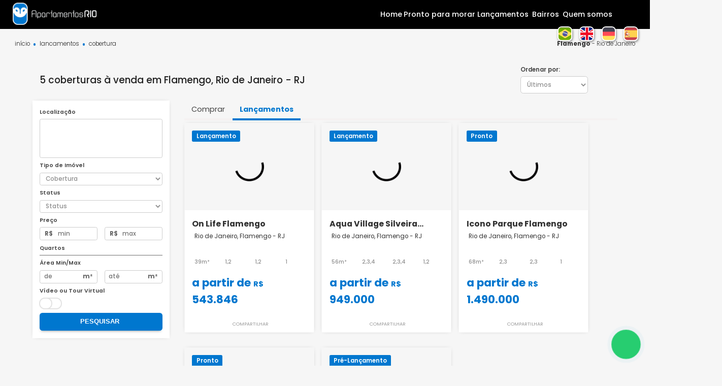

--- FILE ---
content_type: text/html; charset=UTF-8
request_url: https://www.apartamentosrio.com.br/lancamentos/cobertura/bairro+rj+rio-de-janeiro+flamengo?busca=JTdCJTIyc3VnZ2VzdCUyMiUzQSUyMiU1QiU3QiU1QyUyMnRpcG9JZCU1QyUyMiUzQTUlMkMlNUMlMjJ0aXBvJTVDJTIyJTNBJTVDJTIyQmFpcnJvJTVDJTIyJTJDJTVDJTIydGl0dWxvJTVDJTIyJTNBJTVDJTIyRmxhbWVuZ28lMkMlMjBSaW8lMjBkZSUyMEphbmVpcm8lMjAtJTIwUkolNUMlMjIlMkMlNUMlMjJzbHVnJTVDJTIyJTNBJTVDJTIyYmFpcnJvJTJCcmolMkJyaW8tZGUtamFuZWlybyUyQmZsYW1lbmdvJTVDJTIyJTJDJTVDJTIyYmFpcnJvSWQlNUMlMjIlM0E1JTJDJTVDJTIyYmFpcnJvJTVDJTIyJTNBJTVDJTIyRmxhbWVuZ28lNUMlMjIlMkMlNUMlMjJjaWRhZGVJZCU1QyUyMiUzQTElMkMlNUMlMjJjaWRhZGUlNUMlMjIlM0ElNUMlMjJSaW8lMjBkZSUyMEphbmVpcm8lNUMlMjIlMkMlNUMlMjJlc3RhZG9TaWdsYSU1QyUyMiUzQSU1QyUyMlJKJTVDJTIyJTJDJTVDJTIyZW1wcmVlbmRpbWVudG8lNUMlMjIlM0FudWxsJTJDJTVDJTIyY29uZG9taW5pbyU1QyUyMiUzQW51bGwlMkMlNUMlMjJhZ3J1cGFtZW50b0lkJTVDJTIyJTNBbnVsbCUyQyU1QyUyMmFncnVwYW1lbnRvJTVDJTIyJTNBbnVsbCU3RCU1RCUyMiUyQyUyMmZpbmFsaWRhZGUlMjIlM0ElMjJsYW5jYW1lbnRvcyUyMiUyQyUyMnRpcG9zJTIyJTNBJTIyY29iZXJ0dXJhJTIyJTdE
body_size: 41863
content:
      
 

<!DOCTYPE html><html lang="pt-BR"><head><meta charset="utf-8" /><script type="text/javascript">(window.NREUM||(NREUM={})).init={privacy:{cookies_enabled:true},ajax:{deny_list:["bam.nr-data.net"]},feature_flags:["soft_nav"],distributed_tracing:{enabled:true}};(window.NREUM||(NREUM={})).loader_config={agentID:"594445833",accountID:"3384610",trustKey:"3384610",xpid:"VwUPVVBSCBAFUFdSBAQEUVA=",licenseKey:"NRJS-9202e9b06664b271877",applicationID:"546035374",browserID:"594445833"};;/*! For license information please see nr-loader-spa-1.307.0.min.js.LICENSE.txt */
(()=>{var e,t,r={384:(e,t,r)=>{"use strict";r.d(t,{NT:()=>a,US:()=>u,Zm:()=>o,bQ:()=>d,dV:()=>c,pV:()=>l});var n=r(6154),i=r(1863),s=r(1910);const a={beacon:"bam.nr-data.net",errorBeacon:"bam.nr-data.net"};function o(){return n.gm.NREUM||(n.gm.NREUM={}),void 0===n.gm.newrelic&&(n.gm.newrelic=n.gm.NREUM),n.gm.NREUM}function c(){let e=o();return e.o||(e.o={ST:n.gm.setTimeout,SI:n.gm.setImmediate||n.gm.setInterval,CT:n.gm.clearTimeout,XHR:n.gm.XMLHttpRequest,REQ:n.gm.Request,EV:n.gm.Event,PR:n.gm.Promise,MO:n.gm.MutationObserver,FETCH:n.gm.fetch,WS:n.gm.WebSocket},(0,s.i)(...Object.values(e.o))),e}function d(e,t){let r=o();r.initializedAgents??={},t.initializedAt={ms:(0,i.t)(),date:new Date},r.initializedAgents[e]=t}function u(e,t){o()[e]=t}function l(){return function(){let e=o();const t=e.info||{};e.info={beacon:a.beacon,errorBeacon:a.errorBeacon,...t}}(),function(){let e=o();const t=e.init||{};e.init={...t}}(),c(),function(){let e=o();const t=e.loader_config||{};e.loader_config={...t}}(),o()}},782:(e,t,r)=>{"use strict";r.d(t,{T:()=>n});const n=r(860).K7.pageViewTiming},860:(e,t,r)=>{"use strict";r.d(t,{$J:()=>u,K7:()=>c,P3:()=>d,XX:()=>i,Yy:()=>o,df:()=>s,qY:()=>n,v4:()=>a});const n="events",i="jserrors",s="browser/blobs",a="rum",o="browser/logs",c={ajax:"ajax",genericEvents:"generic_events",jserrors:i,logging:"logging",metrics:"metrics",pageAction:"page_action",pageViewEvent:"page_view_event",pageViewTiming:"page_view_timing",sessionReplay:"session_replay",sessionTrace:"session_trace",softNav:"soft_navigations",spa:"spa"},d={[c.pageViewEvent]:1,[c.pageViewTiming]:2,[c.metrics]:3,[c.jserrors]:4,[c.spa]:5,[c.ajax]:6,[c.sessionTrace]:7,[c.softNav]:8,[c.sessionReplay]:9,[c.logging]:10,[c.genericEvents]:11},u={[c.pageViewEvent]:a,[c.pageViewTiming]:n,[c.ajax]:n,[c.spa]:n,[c.softNav]:n,[c.metrics]:i,[c.jserrors]:i,[c.sessionTrace]:s,[c.sessionReplay]:s,[c.logging]:o,[c.genericEvents]:"ins"}},944:(e,t,r)=>{"use strict";r.d(t,{R:()=>i});var n=r(3241);function i(e,t){"function"==typeof console.debug&&(console.debug("New Relic Warning: https://github.com/newrelic/newrelic-browser-agent/blob/main/docs/warning-codes.md#".concat(e),t),(0,n.W)({agentIdentifier:null,drained:null,type:"data",name:"warn",feature:"warn",data:{code:e,secondary:t}}))}},993:(e,t,r)=>{"use strict";r.d(t,{A$:()=>s,ET:()=>a,TZ:()=>o,p_:()=>i});var n=r(860);const i={ERROR:"ERROR",WARN:"WARN",INFO:"INFO",DEBUG:"DEBUG",TRACE:"TRACE"},s={OFF:0,ERROR:1,WARN:2,INFO:3,DEBUG:4,TRACE:5},a="log",o=n.K7.logging},1687:(e,t,r)=>{"use strict";r.d(t,{Ak:()=>d,Ze:()=>h,x3:()=>u});var n=r(3241),i=r(7836),s=r(3606),a=r(860),o=r(2646);const c={};function d(e,t){const r={staged:!1,priority:a.P3[t]||0};l(e),c[e].get(t)||c[e].set(t,r)}function u(e,t){e&&c[e]&&(c[e].get(t)&&c[e].delete(t),p(e,t,!1),c[e].size&&f(e))}function l(e){if(!e)throw new Error("agentIdentifier required");c[e]||(c[e]=new Map)}function h(e="",t="feature",r=!1){if(l(e),!e||!c[e].get(t)||r)return p(e,t);c[e].get(t).staged=!0,f(e)}function f(e){const t=Array.from(c[e]);t.every(([e,t])=>t.staged)&&(t.sort((e,t)=>e[1].priority-t[1].priority),t.forEach(([t])=>{c[e].delete(t),p(e,t)}))}function p(e,t,r=!0){const a=e?i.ee.get(e):i.ee,c=s.i.handlers;if(!a.aborted&&a.backlog&&c){if((0,n.W)({agentIdentifier:e,type:"lifecycle",name:"drain",feature:t}),r){const e=a.backlog[t],r=c[t];if(r){for(let t=0;e&&t<e.length;++t)g(e[t],r);Object.entries(r).forEach(([e,t])=>{Object.values(t||{}).forEach(t=>{t[0]?.on&&t[0]?.context()instanceof o.y&&t[0].on(e,t[1])})})}}a.isolatedBacklog||delete c[t],a.backlog[t]=null,a.emit("drain-"+t,[])}}function g(e,t){var r=e[1];Object.values(t[r]||{}).forEach(t=>{var r=e[0];if(t[0]===r){var n=t[1],i=e[3],s=e[2];n.apply(i,s)}})}},1738:(e,t,r)=>{"use strict";r.d(t,{U:()=>f,Y:()=>h});var n=r(3241),i=r(9908),s=r(1863),a=r(944),o=r(5701),c=r(3969),d=r(8362),u=r(860),l=r(4261);function h(e,t,r,s){const h=s||r;!h||h[e]&&h[e]!==d.d.prototype[e]||(h[e]=function(){(0,i.p)(c.xV,["API/"+e+"/called"],void 0,u.K7.metrics,r.ee),(0,n.W)({agentIdentifier:r.agentIdentifier,drained:!!o.B?.[r.agentIdentifier],type:"data",name:"api",feature:l.Pl+e,data:{}});try{return t.apply(this,arguments)}catch(e){(0,a.R)(23,e)}})}function f(e,t,r,n,a){const o=e.info;null===r?delete o.jsAttributes[t]:o.jsAttributes[t]=r,(a||null===r)&&(0,i.p)(l.Pl+n,[(0,s.t)(),t,r],void 0,"session",e.ee)}},1741:(e,t,r)=>{"use strict";r.d(t,{W:()=>s});var n=r(944),i=r(4261);class s{#e(e,...t){if(this[e]!==s.prototype[e])return this[e](...t);(0,n.R)(35,e)}addPageAction(e,t){return this.#e(i.hG,e,t)}register(e){return this.#e(i.eY,e)}recordCustomEvent(e,t){return this.#e(i.fF,e,t)}setPageViewName(e,t){return this.#e(i.Fw,e,t)}setCustomAttribute(e,t,r){return this.#e(i.cD,e,t,r)}noticeError(e,t){return this.#e(i.o5,e,t)}setUserId(e,t=!1){return this.#e(i.Dl,e,t)}setApplicationVersion(e){return this.#e(i.nb,e)}setErrorHandler(e){return this.#e(i.bt,e)}addRelease(e,t){return this.#e(i.k6,e,t)}log(e,t){return this.#e(i.$9,e,t)}start(){return this.#e(i.d3)}finished(e){return this.#e(i.BL,e)}recordReplay(){return this.#e(i.CH)}pauseReplay(){return this.#e(i.Tb)}addToTrace(e){return this.#e(i.U2,e)}setCurrentRouteName(e){return this.#e(i.PA,e)}interaction(e){return this.#e(i.dT,e)}wrapLogger(e,t,r){return this.#e(i.Wb,e,t,r)}measure(e,t){return this.#e(i.V1,e,t)}consent(e){return this.#e(i.Pv,e)}}},1863:(e,t,r)=>{"use strict";function n(){return Math.floor(performance.now())}r.d(t,{t:()=>n})},1910:(e,t,r)=>{"use strict";r.d(t,{i:()=>s});var n=r(944);const i=new Map;function s(...e){return e.every(e=>{if(i.has(e))return i.get(e);const t="function"==typeof e?e.toString():"",r=t.includes("[native code]"),s=t.includes("nrWrapper");return r||s||(0,n.R)(64,e?.name||t),i.set(e,r),r})}},2555:(e,t,r)=>{"use strict";r.d(t,{D:()=>o,f:()=>a});var n=r(384),i=r(8122);const s={beacon:n.NT.beacon,errorBeacon:n.NT.errorBeacon,licenseKey:void 0,applicationID:void 0,sa:void 0,queueTime:void 0,applicationTime:void 0,ttGuid:void 0,user:void 0,account:void 0,product:void 0,extra:void 0,jsAttributes:{},userAttributes:void 0,atts:void 0,transactionName:void 0,tNamePlain:void 0};function a(e){try{return!!e.licenseKey&&!!e.errorBeacon&&!!e.applicationID}catch(e){return!1}}const o=e=>(0,i.a)(e,s)},2614:(e,t,r)=>{"use strict";r.d(t,{BB:()=>a,H3:()=>n,g:()=>d,iL:()=>c,tS:()=>o,uh:()=>i,wk:()=>s});const n="NRBA",i="SESSION",s=144e5,a=18e5,o={STARTED:"session-started",PAUSE:"session-pause",RESET:"session-reset",RESUME:"session-resume",UPDATE:"session-update"},c={SAME_TAB:"same-tab",CROSS_TAB:"cross-tab"},d={OFF:0,FULL:1,ERROR:2}},2646:(e,t,r)=>{"use strict";r.d(t,{y:()=>n});class n{constructor(e){this.contextId=e}}},2843:(e,t,r)=>{"use strict";r.d(t,{G:()=>s,u:()=>i});var n=r(3878);function i(e,t=!1,r,i){(0,n.DD)("visibilitychange",function(){if(t)return void("hidden"===document.visibilityState&&e());e(document.visibilityState)},r,i)}function s(e,t,r){(0,n.sp)("pagehide",e,t,r)}},3241:(e,t,r)=>{"use strict";r.d(t,{W:()=>s});var n=r(6154);const i="newrelic";function s(e={}){try{n.gm.dispatchEvent(new CustomEvent(i,{detail:e}))}catch(e){}}},3304:(e,t,r)=>{"use strict";r.d(t,{A:()=>s});var n=r(7836);const i=()=>{const e=new WeakSet;return(t,r)=>{if("object"==typeof r&&null!==r){if(e.has(r))return;e.add(r)}return r}};function s(e){try{return JSON.stringify(e,i())??""}catch(e){try{n.ee.emit("internal-error",[e])}catch(e){}return""}}},3333:(e,t,r)=>{"use strict";r.d(t,{$v:()=>u,TZ:()=>n,Xh:()=>c,Zp:()=>i,kd:()=>d,mq:()=>o,nf:()=>a,qN:()=>s});const n=r(860).K7.genericEvents,i=["auxclick","click","copy","keydown","paste","scrollend"],s=["focus","blur"],a=4,o=1e3,c=2e3,d=["PageAction","UserAction","BrowserPerformance"],u={RESOURCES:"experimental.resources",REGISTER:"register"}},3434:(e,t,r)=>{"use strict";r.d(t,{Jt:()=>s,YM:()=>d});var n=r(7836),i=r(5607);const s="nr@original:".concat(i.W),a=50;var o=Object.prototype.hasOwnProperty,c=!1;function d(e,t){return e||(e=n.ee),r.inPlace=function(e,t,n,i,s){n||(n="");const a="-"===n.charAt(0);for(let o=0;o<t.length;o++){const c=t[o],d=e[c];l(d)||(e[c]=r(d,a?c+n:n,i,c,s))}},r.flag=s,r;function r(t,r,n,c,d){return l(t)?t:(r||(r=""),nrWrapper[s]=t,function(e,t,r){if(Object.defineProperty&&Object.keys)try{return Object.keys(e).forEach(function(r){Object.defineProperty(t,r,{get:function(){return e[r]},set:function(t){return e[r]=t,t}})}),t}catch(e){u([e],r)}for(var n in e)o.call(e,n)&&(t[n]=e[n])}(t,nrWrapper,e),nrWrapper);function nrWrapper(){var s,o,l,h;let f;try{o=this,s=[...arguments],l="function"==typeof n?n(s,o):n||{}}catch(t){u([t,"",[s,o,c],l],e)}i(r+"start",[s,o,c],l,d);const p=performance.now();let g;try{return h=t.apply(o,s),g=performance.now(),h}catch(e){throw g=performance.now(),i(r+"err",[s,o,e],l,d),f=e,f}finally{const e=g-p,t={start:p,end:g,duration:e,isLongTask:e>=a,methodName:c,thrownError:f};t.isLongTask&&i("long-task",[t,o],l,d),i(r+"end",[s,o,h],l,d)}}}function i(r,n,i,s){if(!c||t){var a=c;c=!0;try{e.emit(r,n,i,t,s)}catch(t){u([t,r,n,i],e)}c=a}}}function u(e,t){t||(t=n.ee);try{t.emit("internal-error",e)}catch(e){}}function l(e){return!(e&&"function"==typeof e&&e.apply&&!e[s])}},3606:(e,t,r)=>{"use strict";r.d(t,{i:()=>s});var n=r(9908);s.on=a;var i=s.handlers={};function s(e,t,r,s){a(s||n.d,i,e,t,r)}function a(e,t,r,i,s){s||(s="feature"),e||(e=n.d);var a=t[s]=t[s]||{};(a[r]=a[r]||[]).push([e,i])}},3738:(e,t,r)=>{"use strict";r.d(t,{He:()=>i,Kp:()=>o,Lc:()=>d,Rz:()=>u,TZ:()=>n,bD:()=>s,d3:()=>a,jx:()=>l,sl:()=>h,uP:()=>c});const n=r(860).K7.sessionTrace,i="bstResource",s="resource",a="-start",o="-end",c="fn"+a,d="fn"+o,u="pushState",l=1e3,h=3e4},3785:(e,t,r)=>{"use strict";r.d(t,{R:()=>c,b:()=>d});var n=r(9908),i=r(1863),s=r(860),a=r(3969),o=r(993);function c(e,t,r={},c=o.p_.INFO,d=!0,u,l=(0,i.t)()){(0,n.p)(a.xV,["API/logging/".concat(c.toLowerCase(),"/called")],void 0,s.K7.metrics,e),(0,n.p)(o.ET,[l,t,r,c,d,u],void 0,s.K7.logging,e)}function d(e){return"string"==typeof e&&Object.values(o.p_).some(t=>t===e.toUpperCase().trim())}},3878:(e,t,r)=>{"use strict";function n(e,t){return{capture:e,passive:!1,signal:t}}function i(e,t,r=!1,i){window.addEventListener(e,t,n(r,i))}function s(e,t,r=!1,i){document.addEventListener(e,t,n(r,i))}r.d(t,{DD:()=>s,jT:()=>n,sp:()=>i})},3962:(e,t,r)=>{"use strict";r.d(t,{AM:()=>a,O2:()=>l,OV:()=>s,Qu:()=>h,TZ:()=>c,ih:()=>f,pP:()=>o,t1:()=>u,tC:()=>i,wD:()=>d});var n=r(860);const i=["click","keydown","submit"],s="popstate",a="api",o="initialPageLoad",c=n.K7.softNav,d=5e3,u=500,l={INITIAL_PAGE_LOAD:"",ROUTE_CHANGE:1,UNSPECIFIED:2},h={INTERACTION:1,AJAX:2,CUSTOM_END:3,CUSTOM_TRACER:4},f={IP:"in progress",PF:"pending finish",FIN:"finished",CAN:"cancelled"}},3969:(e,t,r)=>{"use strict";r.d(t,{TZ:()=>n,XG:()=>o,rs:()=>i,xV:()=>a,z_:()=>s});const n=r(860).K7.metrics,i="sm",s="cm",a="storeSupportabilityMetrics",o="storeEventMetrics"},4234:(e,t,r)=>{"use strict";r.d(t,{W:()=>s});var n=r(7836),i=r(1687);class s{constructor(e,t){this.agentIdentifier=e,this.ee=n.ee.get(e),this.featureName=t,this.blocked=!1}deregisterDrain(){(0,i.x3)(this.agentIdentifier,this.featureName)}}},4261:(e,t,r)=>{"use strict";r.d(t,{$9:()=>u,BL:()=>c,CH:()=>p,Dl:()=>R,Fw:()=>w,PA:()=>v,Pl:()=>n,Pv:()=>A,Tb:()=>h,U2:()=>a,V1:()=>E,Wb:()=>T,bt:()=>y,cD:()=>b,d3:()=>x,dT:()=>d,eY:()=>g,fF:()=>f,hG:()=>s,hw:()=>i,k6:()=>o,nb:()=>m,o5:()=>l});const n="api-",i=n+"ixn-",s="addPageAction",a="addToTrace",o="addRelease",c="finished",d="interaction",u="log",l="noticeError",h="pauseReplay",f="recordCustomEvent",p="recordReplay",g="register",m="setApplicationVersion",v="setCurrentRouteName",b="setCustomAttribute",y="setErrorHandler",w="setPageViewName",R="setUserId",x="start",T="wrapLogger",E="measure",A="consent"},4387:(e,t,r)=>{"use strict";function n(e={}){return!(!e.id||!e.name)}function i(e){return"string"==typeof e&&e.trim().length<501||"number"==typeof e}function s(e,t){if(2!==t?.harvestEndpointVersion)return{};const r=t.agentRef.runtime.appMetadata.agents[0].entityGuid;return n(e)?{"source.id":e.id,"source.name":e.name,"source.type":e.type,"parent.id":e.parent?.id||r}:{"entity.guid":r,appId:t.agentRef.info.applicationID}}r.d(t,{Ux:()=>s,c7:()=>n,yo:()=>i})},5205:(e,t,r)=>{"use strict";r.d(t,{j:()=>S});var n=r(384),i=r(1741);var s=r(2555),a=r(3333);const o=e=>{if(!e||"string"!=typeof e)return!1;try{document.createDocumentFragment().querySelector(e)}catch{return!1}return!0};var c=r(2614),d=r(944),u=r(8122);const l="[data-nr-mask]",h=e=>(0,u.a)(e,(()=>{const e={feature_flags:[],experimental:{allow_registered_children:!1,resources:!1},mask_selector:"*",block_selector:"[data-nr-block]",mask_input_options:{color:!1,date:!1,"datetime-local":!1,email:!1,month:!1,number:!1,range:!1,search:!1,tel:!1,text:!1,time:!1,url:!1,week:!1,textarea:!1,select:!1,password:!0}};return{ajax:{deny_list:void 0,block_internal:!0,enabled:!0,autoStart:!0},api:{get allow_registered_children(){return e.feature_flags.includes(a.$v.REGISTER)||e.experimental.allow_registered_children},set allow_registered_children(t){e.experimental.allow_registered_children=t},duplicate_registered_data:!1},browser_consent_mode:{enabled:!1},distributed_tracing:{enabled:void 0,exclude_newrelic_header:void 0,cors_use_newrelic_header:void 0,cors_use_tracecontext_headers:void 0,allowed_origins:void 0},get feature_flags(){return e.feature_flags},set feature_flags(t){e.feature_flags=t},generic_events:{enabled:!0,autoStart:!0},harvest:{interval:30},jserrors:{enabled:!0,autoStart:!0},logging:{enabled:!0,autoStart:!0},metrics:{enabled:!0,autoStart:!0},obfuscate:void 0,page_action:{enabled:!0},page_view_event:{enabled:!0,autoStart:!0},page_view_timing:{enabled:!0,autoStart:!0},performance:{capture_marks:!1,capture_measures:!1,capture_detail:!0,resources:{get enabled(){return e.feature_flags.includes(a.$v.RESOURCES)||e.experimental.resources},set enabled(t){e.experimental.resources=t},asset_types:[],first_party_domains:[],ignore_newrelic:!0}},privacy:{cookies_enabled:!0},proxy:{assets:void 0,beacon:void 0},session:{expiresMs:c.wk,inactiveMs:c.BB},session_replay:{autoStart:!0,enabled:!1,preload:!1,sampling_rate:10,error_sampling_rate:100,collect_fonts:!1,inline_images:!1,fix_stylesheets:!0,mask_all_inputs:!0,get mask_text_selector(){return e.mask_selector},set mask_text_selector(t){o(t)?e.mask_selector="".concat(t,",").concat(l):""===t||null===t?e.mask_selector=l:(0,d.R)(5,t)},get block_class(){return"nr-block"},get ignore_class(){return"nr-ignore"},get mask_text_class(){return"nr-mask"},get block_selector(){return e.block_selector},set block_selector(t){o(t)?e.block_selector+=",".concat(t):""!==t&&(0,d.R)(6,t)},get mask_input_options(){return e.mask_input_options},set mask_input_options(t){t&&"object"==typeof t?e.mask_input_options={...t,password:!0}:(0,d.R)(7,t)}},session_trace:{enabled:!0,autoStart:!0},soft_navigations:{enabled:!0,autoStart:!0},spa:{enabled:!0,autoStart:!0},ssl:void 0,user_actions:{enabled:!0,elementAttributes:["id","className","tagName","type"]}}})());var f=r(6154),p=r(9324);let g=0;const m={buildEnv:p.F3,distMethod:p.Xs,version:p.xv,originTime:f.WN},v={consented:!1},b={appMetadata:{},get consented(){return this.session?.state?.consent||v.consented},set consented(e){v.consented=e},customTransaction:void 0,denyList:void 0,disabled:!1,harvester:void 0,isolatedBacklog:!1,isRecording:!1,loaderType:void 0,maxBytes:3e4,obfuscator:void 0,onerror:void 0,ptid:void 0,releaseIds:{},session:void 0,timeKeeper:void 0,registeredEntities:[],jsAttributesMetadata:{bytes:0},get harvestCount(){return++g}},y=e=>{const t=(0,u.a)(e,b),r=Object.keys(m).reduce((e,t)=>(e[t]={value:m[t],writable:!1,configurable:!0,enumerable:!0},e),{});return Object.defineProperties(t,r)};var w=r(5701);const R=e=>{const t=e.startsWith("http");e+="/",r.p=t?e:"https://"+e};var x=r(7836),T=r(3241);const E={accountID:void 0,trustKey:void 0,agentID:void 0,licenseKey:void 0,applicationID:void 0,xpid:void 0},A=e=>(0,u.a)(e,E),_=new Set;function S(e,t={},r,a){let{init:o,info:c,loader_config:d,runtime:u={},exposed:l=!0}=t;if(!c){const e=(0,n.pV)();o=e.init,c=e.info,d=e.loader_config}e.init=h(o||{}),e.loader_config=A(d||{}),c.jsAttributes??={},f.bv&&(c.jsAttributes.isWorker=!0),e.info=(0,s.D)(c);const p=e.init,g=[c.beacon,c.errorBeacon];_.has(e.agentIdentifier)||(p.proxy.assets&&(R(p.proxy.assets),g.push(p.proxy.assets)),p.proxy.beacon&&g.push(p.proxy.beacon),e.beacons=[...g],function(e){const t=(0,n.pV)();Object.getOwnPropertyNames(i.W.prototype).forEach(r=>{const n=i.W.prototype[r];if("function"!=typeof n||"constructor"===n)return;let s=t[r];e[r]&&!1!==e.exposed&&"micro-agent"!==e.runtime?.loaderType&&(t[r]=(...t)=>{const n=e[r](...t);return s?s(...t):n})})}(e),(0,n.US)("activatedFeatures",w.B)),u.denyList=[...p.ajax.deny_list||[],...p.ajax.block_internal?g:[]],u.ptid=e.agentIdentifier,u.loaderType=r,e.runtime=y(u),_.has(e.agentIdentifier)||(e.ee=x.ee.get(e.agentIdentifier),e.exposed=l,(0,T.W)({agentIdentifier:e.agentIdentifier,drained:!!w.B?.[e.agentIdentifier],type:"lifecycle",name:"initialize",feature:void 0,data:e.config})),_.add(e.agentIdentifier)}},5270:(e,t,r)=>{"use strict";r.d(t,{Aw:()=>a,SR:()=>s,rF:()=>o});var n=r(384),i=r(7767);function s(e){return!!(0,n.dV)().o.MO&&(0,i.V)(e)&&!0===e?.session_trace.enabled}function a(e){return!0===e?.session_replay.preload&&s(e)}function o(e,t){try{if("string"==typeof t?.type){if("password"===t.type.toLowerCase())return"*".repeat(e?.length||0);if(void 0!==t?.dataset?.nrUnmask||t?.classList?.contains("nr-unmask"))return e}}catch(e){}return"string"==typeof e?e.replace(/[\S]/g,"*"):"*".repeat(e?.length||0)}},5289:(e,t,r)=>{"use strict";r.d(t,{GG:()=>a,Qr:()=>c,sB:()=>o});var n=r(3878),i=r(6389);function s(){return"undefined"==typeof document||"complete"===document.readyState}function a(e,t){if(s())return e();const r=(0,i.J)(e),a=setInterval(()=>{s()&&(clearInterval(a),r())},500);(0,n.sp)("load",r,t)}function o(e){if(s())return e();(0,n.DD)("DOMContentLoaded",e)}function c(e){if(s())return e();(0,n.sp)("popstate",e)}},5607:(e,t,r)=>{"use strict";r.d(t,{W:()=>n});const n=(0,r(9566).bz)()},5701:(e,t,r)=>{"use strict";r.d(t,{B:()=>s,t:()=>a});var n=r(3241);const i=new Set,s={};function a(e,t){const r=t.agentIdentifier;s[r]??={},e&&"object"==typeof e&&(i.has(r)||(t.ee.emit("rumresp",[e]),s[r]=e,i.add(r),(0,n.W)({agentIdentifier:r,loaded:!0,drained:!0,type:"lifecycle",name:"load",feature:void 0,data:e})))}},6154:(e,t,r)=>{"use strict";r.d(t,{OF:()=>d,RI:()=>i,WN:()=>h,bv:()=>s,eN:()=>f,gm:()=>a,lR:()=>l,m:()=>c,mw:()=>o,sb:()=>u});var n=r(1863);const i="undefined"!=typeof window&&!!window.document,s="undefined"!=typeof WorkerGlobalScope&&("undefined"!=typeof self&&self instanceof WorkerGlobalScope&&self.navigator instanceof WorkerNavigator||"undefined"!=typeof globalThis&&globalThis instanceof WorkerGlobalScope&&globalThis.navigator instanceof WorkerNavigator),a=i?window:"undefined"!=typeof WorkerGlobalScope&&("undefined"!=typeof self&&self instanceof WorkerGlobalScope&&self||"undefined"!=typeof globalThis&&globalThis instanceof WorkerGlobalScope&&globalThis),o=Boolean("hidden"===a?.document?.visibilityState),c=""+a?.location,d=/iPad|iPhone|iPod/.test(a.navigator?.userAgent),u=d&&"undefined"==typeof SharedWorker,l=(()=>{const e=a.navigator?.userAgent?.match(/Firefox[/\s](\d+\.\d+)/);return Array.isArray(e)&&e.length>=2?+e[1]:0})(),h=Date.now()-(0,n.t)(),f=()=>"undefined"!=typeof PerformanceNavigationTiming&&a?.performance?.getEntriesByType("navigation")?.[0]?.responseStart},6344:(e,t,r)=>{"use strict";r.d(t,{BB:()=>u,Qb:()=>l,TZ:()=>i,Ug:()=>a,Vh:()=>s,_s:()=>o,bc:()=>d,yP:()=>c});var n=r(2614);const i=r(860).K7.sessionReplay,s="errorDuringReplay",a=.12,o={DomContentLoaded:0,Load:1,FullSnapshot:2,IncrementalSnapshot:3,Meta:4,Custom:5},c={[n.g.ERROR]:15e3,[n.g.FULL]:3e5,[n.g.OFF]:0},d={RESET:{message:"Session was reset",sm:"Reset"},IMPORT:{message:"Recorder failed to import",sm:"Import"},TOO_MANY:{message:"429: Too Many Requests",sm:"Too-Many"},TOO_BIG:{message:"Payload was too large",sm:"Too-Big"},CROSS_TAB:{message:"Session Entity was set to OFF on another tab",sm:"Cross-Tab"},ENTITLEMENTS:{message:"Session Replay is not allowed and will not be started",sm:"Entitlement"}},u=5e3,l={API:"api",RESUME:"resume",SWITCH_TO_FULL:"switchToFull",INITIALIZE:"initialize",PRELOAD:"preload"}},6389:(e,t,r)=>{"use strict";function n(e,t=500,r={}){const n=r?.leading||!1;let i;return(...r)=>{n&&void 0===i&&(e.apply(this,r),i=setTimeout(()=>{i=clearTimeout(i)},t)),n||(clearTimeout(i),i=setTimeout(()=>{e.apply(this,r)},t))}}function i(e){let t=!1;return(...r)=>{t||(t=!0,e.apply(this,r))}}r.d(t,{J:()=>i,s:()=>n})},6630:(e,t,r)=>{"use strict";r.d(t,{T:()=>n});const n=r(860).K7.pageViewEvent},6774:(e,t,r)=>{"use strict";r.d(t,{T:()=>n});const n=r(860).K7.jserrors},7295:(e,t,r)=>{"use strict";r.d(t,{Xv:()=>a,gX:()=>i,iW:()=>s});var n=[];function i(e){if(!e||s(e))return!1;if(0===n.length)return!0;if("*"===n[0].hostname)return!1;for(var t=0;t<n.length;t++){var r=n[t];if(r.hostname.test(e.hostname)&&r.pathname.test(e.pathname))return!1}return!0}function s(e){return void 0===e.hostname}function a(e){if(n=[],e&&e.length)for(var t=0;t<e.length;t++){let r=e[t];if(!r)continue;if("*"===r)return void(n=[{hostname:"*"}]);0===r.indexOf("http://")?r=r.substring(7):0===r.indexOf("https://")&&(r=r.substring(8));const i=r.indexOf("/");let s,a;i>0?(s=r.substring(0,i),a=r.substring(i)):(s=r,a="*");let[c]=s.split(":");n.push({hostname:o(c),pathname:o(a,!0)})}}function o(e,t=!1){const r=e.replace(/[.+?^${}()|[\]\\]/g,e=>"\\"+e).replace(/\*/g,".*?");return new RegExp((t?"^":"")+r+"$")}},7485:(e,t,r)=>{"use strict";r.d(t,{D:()=>i});var n=r(6154);function i(e){if(0===(e||"").indexOf("data:"))return{protocol:"data"};try{const t=new URL(e,location.href),r={port:t.port,hostname:t.hostname,pathname:t.pathname,search:t.search,protocol:t.protocol.slice(0,t.protocol.indexOf(":")),sameOrigin:t.protocol===n.gm?.location?.protocol&&t.host===n.gm?.location?.host};return r.port&&""!==r.port||("http:"===t.protocol&&(r.port="80"),"https:"===t.protocol&&(r.port="443")),r.pathname&&""!==r.pathname?r.pathname.startsWith("/")||(r.pathname="/".concat(r.pathname)):r.pathname="/",r}catch(e){return{}}}},7699:(e,t,r)=>{"use strict";r.d(t,{It:()=>s,KC:()=>o,No:()=>i,qh:()=>a});var n=r(860);const i=16e3,s=1e6,a="SESSION_ERROR",o={[n.K7.logging]:!0,[n.K7.genericEvents]:!1,[n.K7.jserrors]:!1,[n.K7.ajax]:!1}},7767:(e,t,r)=>{"use strict";r.d(t,{V:()=>i});var n=r(6154);const i=e=>n.RI&&!0===e?.privacy.cookies_enabled},7836:(e,t,r)=>{"use strict";r.d(t,{P:()=>o,ee:()=>c});var n=r(384),i=r(8990),s=r(2646),a=r(5607);const o="nr@context:".concat(a.W),c=function e(t,r){var n={},a={},u={},l=!1;try{l=16===r.length&&d.initializedAgents?.[r]?.runtime.isolatedBacklog}catch(e){}var h={on:p,addEventListener:p,removeEventListener:function(e,t){var r=n[e];if(!r)return;for(var i=0;i<r.length;i++)r[i]===t&&r.splice(i,1)},emit:function(e,r,n,i,s){!1!==s&&(s=!0);if(c.aborted&&!i)return;t&&s&&t.emit(e,r,n);var o=f(n);g(e).forEach(e=>{e.apply(o,r)});var d=v()[a[e]];d&&d.push([h,e,r,o]);return o},get:m,listeners:g,context:f,buffer:function(e,t){const r=v();if(t=t||"feature",h.aborted)return;Object.entries(e||{}).forEach(([e,n])=>{a[n]=t,t in r||(r[t]=[])})},abort:function(){h._aborted=!0,Object.keys(h.backlog).forEach(e=>{delete h.backlog[e]})},isBuffering:function(e){return!!v()[a[e]]},debugId:r,backlog:l?{}:t&&"object"==typeof t.backlog?t.backlog:{},isolatedBacklog:l};return Object.defineProperty(h,"aborted",{get:()=>{let e=h._aborted||!1;return e||(t&&(e=t.aborted),e)}}),h;function f(e){return e&&e instanceof s.y?e:e?(0,i.I)(e,o,()=>new s.y(o)):new s.y(o)}function p(e,t){n[e]=g(e).concat(t)}function g(e){return n[e]||[]}function m(t){return u[t]=u[t]||e(h,t)}function v(){return h.backlog}}(void 0,"globalEE"),d=(0,n.Zm)();d.ee||(d.ee=c)},8122:(e,t,r)=>{"use strict";r.d(t,{a:()=>i});var n=r(944);function i(e,t){try{if(!e||"object"!=typeof e)return(0,n.R)(3);if(!t||"object"!=typeof t)return(0,n.R)(4);const r=Object.create(Object.getPrototypeOf(t),Object.getOwnPropertyDescriptors(t)),s=0===Object.keys(r).length?e:r;for(let a in s)if(void 0!==e[a])try{if(null===e[a]){r[a]=null;continue}Array.isArray(e[a])&&Array.isArray(t[a])?r[a]=Array.from(new Set([...e[a],...t[a]])):"object"==typeof e[a]&&"object"==typeof t[a]?r[a]=i(e[a],t[a]):r[a]=e[a]}catch(e){r[a]||(0,n.R)(1,e)}return r}catch(e){(0,n.R)(2,e)}}},8139:(e,t,r)=>{"use strict";r.d(t,{u:()=>h});var n=r(7836),i=r(3434),s=r(8990),a=r(6154);const o={},c=a.gm.XMLHttpRequest,d="addEventListener",u="removeEventListener",l="nr@wrapped:".concat(n.P);function h(e){var t=function(e){return(e||n.ee).get("events")}(e);if(o[t.debugId]++)return t;o[t.debugId]=1;var r=(0,i.YM)(t,!0);function h(e){r.inPlace(e,[d,u],"-",p)}function p(e,t){return e[1]}return"getPrototypeOf"in Object&&(a.RI&&f(document,h),c&&f(c.prototype,h),f(a.gm,h)),t.on(d+"-start",function(e,t){var n=e[1];if(null!==n&&("function"==typeof n||"object"==typeof n)&&"newrelic"!==e[0]){var i=(0,s.I)(n,l,function(){var e={object:function(){if("function"!=typeof n.handleEvent)return;return n.handleEvent.apply(n,arguments)},function:n}[typeof n];return e?r(e,"fn-",null,e.name||"anonymous"):n});this.wrapped=e[1]=i}}),t.on(u+"-start",function(e){e[1]=this.wrapped||e[1]}),t}function f(e,t,...r){let n=e;for(;"object"==typeof n&&!Object.prototype.hasOwnProperty.call(n,d);)n=Object.getPrototypeOf(n);n&&t(n,...r)}},8362:(e,t,r)=>{"use strict";r.d(t,{d:()=>s});var n=r(9566),i=r(1741);class s extends i.W{agentIdentifier=(0,n.LA)(16)}},8374:(e,t,r)=>{r.nc=(()=>{try{return document?.currentScript?.nonce}catch(e){}return""})()},8990:(e,t,r)=>{"use strict";r.d(t,{I:()=>i});var n=Object.prototype.hasOwnProperty;function i(e,t,r){if(n.call(e,t))return e[t];var i=r();if(Object.defineProperty&&Object.keys)try{return Object.defineProperty(e,t,{value:i,writable:!0,enumerable:!1}),i}catch(e){}return e[t]=i,i}},9300:(e,t,r)=>{"use strict";r.d(t,{T:()=>n});const n=r(860).K7.ajax},9324:(e,t,r)=>{"use strict";r.d(t,{AJ:()=>a,F3:()=>i,Xs:()=>s,Yq:()=>o,xv:()=>n});const n="1.307.0",i="PROD",s="CDN",a="@newrelic/rrweb",o="1.0.1"},9566:(e,t,r)=>{"use strict";r.d(t,{LA:()=>o,ZF:()=>c,bz:()=>a,el:()=>d});var n=r(6154);const i="xxxxxxxx-xxxx-4xxx-yxxx-xxxxxxxxxxxx";function s(e,t){return e?15&e[t]:16*Math.random()|0}function a(){const e=n.gm?.crypto||n.gm?.msCrypto;let t,r=0;return e&&e.getRandomValues&&(t=e.getRandomValues(new Uint8Array(30))),i.split("").map(e=>"x"===e?s(t,r++).toString(16):"y"===e?(3&s()|8).toString(16):e).join("")}function o(e){const t=n.gm?.crypto||n.gm?.msCrypto;let r,i=0;t&&t.getRandomValues&&(r=t.getRandomValues(new Uint8Array(e)));const a=[];for(var o=0;o<e;o++)a.push(s(r,i++).toString(16));return a.join("")}function c(){return o(16)}function d(){return o(32)}},9908:(e,t,r)=>{"use strict";r.d(t,{d:()=>n,p:()=>i});var n=r(7836).ee.get("handle");function i(e,t,r,i,s){s?(s.buffer([e],i),s.emit(e,t,r)):(n.buffer([e],i),n.emit(e,t,r))}}},n={};function i(e){var t=n[e];if(void 0!==t)return t.exports;var s=n[e]={exports:{}};return r[e](s,s.exports,i),s.exports}i.m=r,i.d=(e,t)=>{for(var r in t)i.o(t,r)&&!i.o(e,r)&&Object.defineProperty(e,r,{enumerable:!0,get:t[r]})},i.f={},i.e=e=>Promise.all(Object.keys(i.f).reduce((t,r)=>(i.f[r](e,t),t),[])),i.u=e=>({212:"nr-spa-compressor",249:"nr-spa-recorder",478:"nr-spa"}[e]+"-1.307.0.min.js"),i.o=(e,t)=>Object.prototype.hasOwnProperty.call(e,t),e={},t="NRBA-1.307.0.PROD:",i.l=(r,n,s,a)=>{if(e[r])e[r].push(n);else{var o,c;if(void 0!==s)for(var d=document.getElementsByTagName("script"),u=0;u<d.length;u++){var l=d[u];if(l.getAttribute("src")==r||l.getAttribute("data-webpack")==t+s){o=l;break}}if(!o){c=!0;var h={478:"sha512-bFoj7wd1EcCTt0jkKdFkw+gjDdU092aP1BOVh5n0PjhLNtBCSXj4vpjfIJR8zH8Bn6/XPpFl3gSNOuWVJ98iug==",249:"sha512-FRHQNWDGImhEo7a7lqCuCt6xlBgommnGc+JH2/YGJlngDoH+/3jpT/cyFpwi2M5G6srPVN4wLxrVqskf6KB7bg==",212:"sha512-okml4IaluCF10UG6SWzY+cKPgBNvH2+S5f1FxomzQUHf608N0b9dwoBv/ZFAhJhrdxPgTA4AxlBzwGcjMGIlQQ=="};(o=document.createElement("script")).charset="utf-8",i.nc&&o.setAttribute("nonce",i.nc),o.setAttribute("data-webpack",t+s),o.src=r,0!==o.src.indexOf(window.location.origin+"/")&&(o.crossOrigin="anonymous"),h[a]&&(o.integrity=h[a])}e[r]=[n];var f=(t,n)=>{o.onerror=o.onload=null,clearTimeout(p);var i=e[r];if(delete e[r],o.parentNode&&o.parentNode.removeChild(o),i&&i.forEach(e=>e(n)),t)return t(n)},p=setTimeout(f.bind(null,void 0,{type:"timeout",target:o}),12e4);o.onerror=f.bind(null,o.onerror),o.onload=f.bind(null,o.onload),c&&document.head.appendChild(o)}},i.r=e=>{"undefined"!=typeof Symbol&&Symbol.toStringTag&&Object.defineProperty(e,Symbol.toStringTag,{value:"Module"}),Object.defineProperty(e,"__esModule",{value:!0})},i.p="https://js-agent.newrelic.com/",(()=>{var e={38:0,788:0};i.f.j=(t,r)=>{var n=i.o(e,t)?e[t]:void 0;if(0!==n)if(n)r.push(n[2]);else{var s=new Promise((r,i)=>n=e[t]=[r,i]);r.push(n[2]=s);var a=i.p+i.u(t),o=new Error;i.l(a,r=>{if(i.o(e,t)&&(0!==(n=e[t])&&(e[t]=void 0),n)){var s=r&&("load"===r.type?"missing":r.type),a=r&&r.target&&r.target.src;o.message="Loading chunk "+t+" failed: ("+s+": "+a+")",o.name="ChunkLoadError",o.type=s,o.request=a,n[1](o)}},"chunk-"+t,t)}};var t=(t,r)=>{var n,s,[a,o,c]=r,d=0;if(a.some(t=>0!==e[t])){for(n in o)i.o(o,n)&&(i.m[n]=o[n]);if(c)c(i)}for(t&&t(r);d<a.length;d++)s=a[d],i.o(e,s)&&e[s]&&e[s][0](),e[s]=0},r=self["webpackChunk:NRBA-1.307.0.PROD"]=self["webpackChunk:NRBA-1.307.0.PROD"]||[];r.forEach(t.bind(null,0)),r.push=t.bind(null,r.push.bind(r))})(),(()=>{"use strict";i(8374);var e=i(8362),t=i(860);const r=Object.values(t.K7);var n=i(5205);var s=i(9908),a=i(1863),o=i(4261),c=i(1738);var d=i(1687),u=i(4234),l=i(5289),h=i(6154),f=i(944),p=i(5270),g=i(7767),m=i(6389),v=i(7699);class b extends u.W{constructor(e,t){super(e.agentIdentifier,t),this.agentRef=e,this.abortHandler=void 0,this.featAggregate=void 0,this.loadedSuccessfully=void 0,this.onAggregateImported=new Promise(e=>{this.loadedSuccessfully=e}),this.deferred=Promise.resolve(),!1===e.init[this.featureName].autoStart?this.deferred=new Promise((t,r)=>{this.ee.on("manual-start-all",(0,m.J)(()=>{(0,d.Ak)(e.agentIdentifier,this.featureName),t()}))}):(0,d.Ak)(e.agentIdentifier,t)}importAggregator(e,t,r={}){if(this.featAggregate)return;const n=async()=>{let n;await this.deferred;try{if((0,g.V)(e.init)){const{setupAgentSession:t}=await i.e(478).then(i.bind(i,8766));n=t(e)}}catch(e){(0,f.R)(20,e),this.ee.emit("internal-error",[e]),(0,s.p)(v.qh,[e],void 0,this.featureName,this.ee)}try{if(!this.#t(this.featureName,n,e.init))return(0,d.Ze)(this.agentIdentifier,this.featureName),void this.loadedSuccessfully(!1);const{Aggregate:i}=await t();this.featAggregate=new i(e,r),e.runtime.harvester.initializedAggregates.push(this.featAggregate),this.loadedSuccessfully(!0)}catch(e){(0,f.R)(34,e),this.abortHandler?.(),(0,d.Ze)(this.agentIdentifier,this.featureName,!0),this.loadedSuccessfully(!1),this.ee&&this.ee.abort()}};h.RI?(0,l.GG)(()=>n(),!0):n()}#t(e,r,n){if(this.blocked)return!1;switch(e){case t.K7.sessionReplay:return(0,p.SR)(n)&&!!r;case t.K7.sessionTrace:return!!r;default:return!0}}}var y=i(6630),w=i(2614),R=i(3241);class x extends b{static featureName=y.T;constructor(e){var t;super(e,y.T),this.setupInspectionEvents(e.agentIdentifier),t=e,(0,c.Y)(o.Fw,function(e,r){"string"==typeof e&&("/"!==e.charAt(0)&&(e="/"+e),t.runtime.customTransaction=(r||"http://custom.transaction")+e,(0,s.p)(o.Pl+o.Fw,[(0,a.t)()],void 0,void 0,t.ee))},t),this.importAggregator(e,()=>i.e(478).then(i.bind(i,2467)))}setupInspectionEvents(e){const t=(t,r)=>{t&&(0,R.W)({agentIdentifier:e,timeStamp:t.timeStamp,loaded:"complete"===t.target.readyState,type:"window",name:r,data:t.target.location+""})};(0,l.sB)(e=>{t(e,"DOMContentLoaded")}),(0,l.GG)(e=>{t(e,"load")}),(0,l.Qr)(e=>{t(e,"navigate")}),this.ee.on(w.tS.UPDATE,(t,r)=>{(0,R.W)({agentIdentifier:e,type:"lifecycle",name:"session",data:r})})}}var T=i(384);class E extends e.d{constructor(e){var t;(super(),h.gm)?(this.features={},(0,T.bQ)(this.agentIdentifier,this),this.desiredFeatures=new Set(e.features||[]),this.desiredFeatures.add(x),(0,n.j)(this,e,e.loaderType||"agent"),t=this,(0,c.Y)(o.cD,function(e,r,n=!1){if("string"==typeof e){if(["string","number","boolean"].includes(typeof r)||null===r)return(0,c.U)(t,e,r,o.cD,n);(0,f.R)(40,typeof r)}else(0,f.R)(39,typeof e)},t),function(e){(0,c.Y)(o.Dl,function(t,r=!1){if("string"!=typeof t&&null!==t)return void(0,f.R)(41,typeof t);const n=e.info.jsAttributes["enduser.id"];r&&null!=n&&n!==t?(0,s.p)(o.Pl+"setUserIdAndResetSession",[t],void 0,"session",e.ee):(0,c.U)(e,"enduser.id",t,o.Dl,!0)},e)}(this),function(e){(0,c.Y)(o.nb,function(t){if("string"==typeof t||null===t)return(0,c.U)(e,"application.version",t,o.nb,!1);(0,f.R)(42,typeof t)},e)}(this),function(e){(0,c.Y)(o.d3,function(){e.ee.emit("manual-start-all")},e)}(this),function(e){(0,c.Y)(o.Pv,function(t=!0){if("boolean"==typeof t){if((0,s.p)(o.Pl+o.Pv,[t],void 0,"session",e.ee),e.runtime.consented=t,t){const t=e.features.page_view_event;t.onAggregateImported.then(e=>{const r=t.featAggregate;e&&!r.sentRum&&r.sendRum()})}}else(0,f.R)(65,typeof t)},e)}(this),this.run()):(0,f.R)(21)}get config(){return{info:this.info,init:this.init,loader_config:this.loader_config,runtime:this.runtime}}get api(){return this}run(){try{const e=function(e){const t={};return r.forEach(r=>{t[r]=!!e[r]?.enabled}),t}(this.init),n=[...this.desiredFeatures];n.sort((e,r)=>t.P3[e.featureName]-t.P3[r.featureName]),n.forEach(r=>{if(!e[r.featureName]&&r.featureName!==t.K7.pageViewEvent)return;if(r.featureName===t.K7.spa)return void(0,f.R)(67);const n=function(e){switch(e){case t.K7.ajax:return[t.K7.jserrors];case t.K7.sessionTrace:return[t.K7.ajax,t.K7.pageViewEvent];case t.K7.sessionReplay:return[t.K7.sessionTrace];case t.K7.pageViewTiming:return[t.K7.pageViewEvent];default:return[]}}(r.featureName).filter(e=>!(e in this.features));n.length>0&&(0,f.R)(36,{targetFeature:r.featureName,missingDependencies:n}),this.features[r.featureName]=new r(this)})}catch(e){(0,f.R)(22,e);for(const e in this.features)this.features[e].abortHandler?.();const t=(0,T.Zm)();delete t.initializedAgents[this.agentIdentifier]?.features,delete this.sharedAggregator;return t.ee.get(this.agentIdentifier).abort(),!1}}}var A=i(2843),_=i(782);class S extends b{static featureName=_.T;constructor(e){super(e,_.T),h.RI&&((0,A.u)(()=>(0,s.p)("docHidden",[(0,a.t)()],void 0,_.T,this.ee),!0),(0,A.G)(()=>(0,s.p)("winPagehide",[(0,a.t)()],void 0,_.T,this.ee)),this.importAggregator(e,()=>i.e(478).then(i.bind(i,9917))))}}var O=i(3969);class I extends b{static featureName=O.TZ;constructor(e){super(e,O.TZ),h.RI&&document.addEventListener("securitypolicyviolation",e=>{(0,s.p)(O.xV,["Generic/CSPViolation/Detected"],void 0,this.featureName,this.ee)}),this.importAggregator(e,()=>i.e(478).then(i.bind(i,6555)))}}var N=i(6774),P=i(3878),D=i(3304);class k{constructor(e,t,r,n,i){this.name="UncaughtError",this.message="string"==typeof e?e:(0,D.A)(e),this.sourceURL=t,this.line=r,this.column=n,this.__newrelic=i}}function C(e){return M(e)?e:new k(void 0!==e?.message?e.message:e,e?.filename||e?.sourceURL,e?.lineno||e?.line,e?.colno||e?.col,e?.__newrelic,e?.cause)}function j(e){const t="Unhandled Promise Rejection: ";if(!e?.reason)return;if(M(e.reason)){try{e.reason.message.startsWith(t)||(e.reason.message=t+e.reason.message)}catch(e){}return C(e.reason)}const r=C(e.reason);return(r.message||"").startsWith(t)||(r.message=t+r.message),r}function L(e){if(e.error instanceof SyntaxError&&!/:\d+$/.test(e.error.stack?.trim())){const t=new k(e.message,e.filename,e.lineno,e.colno,e.error.__newrelic,e.cause);return t.name=SyntaxError.name,t}return M(e.error)?e.error:C(e)}function M(e){return e instanceof Error&&!!e.stack}function H(e,r,n,i,o=(0,a.t)()){"string"==typeof e&&(e=new Error(e)),(0,s.p)("err",[e,o,!1,r,n.runtime.isRecording,void 0,i],void 0,t.K7.jserrors,n.ee),(0,s.p)("uaErr",[],void 0,t.K7.genericEvents,n.ee)}var B=i(4387),K=i(993),W=i(3785);function U(e,{customAttributes:t={},level:r=K.p_.INFO}={},n,i,s=(0,a.t)()){(0,W.R)(n.ee,e,t,r,!1,i,s)}function F(e,r,n,i,c=(0,a.t)()){(0,s.p)(o.Pl+o.hG,[c,e,r,i],void 0,t.K7.genericEvents,n.ee)}function V(e,r,n,i,c=(0,a.t)()){const{start:d,end:u,customAttributes:l}=r||{},h={customAttributes:l||{}};if("object"!=typeof h.customAttributes||"string"!=typeof e||0===e.length)return void(0,f.R)(57);const p=(e,t)=>null==e?t:"number"==typeof e?e:e instanceof PerformanceMark?e.startTime:Number.NaN;if(h.start=p(d,0),h.end=p(u,c),Number.isNaN(h.start)||Number.isNaN(h.end))(0,f.R)(57);else{if(h.duration=h.end-h.start,!(h.duration<0))return(0,s.p)(o.Pl+o.V1,[h,e,i],void 0,t.K7.genericEvents,n.ee),h;(0,f.R)(58)}}function G(e,r={},n,i,c=(0,a.t)()){(0,s.p)(o.Pl+o.fF,[c,e,r,i],void 0,t.K7.genericEvents,n.ee)}function z(e){(0,c.Y)(o.eY,function(t){return Y(e,t)},e)}function Y(e,r,n){const i={};(0,f.R)(54,"newrelic.register"),r||={},r.type="MFE",r.licenseKey||=e.info.licenseKey,r.blocked=!1,r.parent=n||{};let o=()=>{};const c=e.runtime.registeredEntities,d=c.find(({metadata:{target:{id:e,name:t}}})=>e===r.id);if(d)return d.metadata.target.name!==r.name&&(d.metadata.target.name=r.name),d;const u=e=>{r.blocked=!0,o=e};e.init.api.allow_registered_children||u((0,m.J)(()=>(0,f.R)(55))),(0,B.c7)(r)||u((0,m.J)(()=>(0,f.R)(48,r))),(0,B.yo)(r.id)&&(0,B.yo)(r.name)||u((0,m.J)(()=>(0,f.R)(48,r)));const l={addPageAction:(t,n={})=>g(F,[t,{...i,...n},e],r),log:(t,n={})=>g(U,[t,{...n,customAttributes:{...i,...n.customAttributes||{}}},e],r),measure:(t,n={})=>g(V,[t,{...n,customAttributes:{...i,...n.customAttributes||{}}},e],r),noticeError:(t,n={})=>g(H,[t,{...i,...n},e],r),register:(t={})=>g(Y,[e,t],l.metadata.target),recordCustomEvent:(t,n={})=>g(G,[t,{...i,...n},e],r),setApplicationVersion:e=>p("application.version",e),setCustomAttribute:(e,t)=>p(e,t),setUserId:e=>p("enduser.id",e),metadata:{customAttributes:i,target:r}},h=()=>(r.blocked&&o(),r.blocked);h()||c.push(l);const p=(e,t)=>{h()||(i[e]=t)},g=(r,n,i)=>{if(h())return;const o=(0,a.t)();(0,s.p)(O.xV,["API/register/".concat(r.name,"/called")],void 0,t.K7.metrics,e.ee);try{return e.init.api.duplicate_registered_data&&"register"!==r.name&&r(...n,void 0,o),r(...n,i,o)}catch(e){(0,f.R)(50,e)}};return l}class Z extends b{static featureName=N.T;constructor(e){var t;super(e,N.T),t=e,(0,c.Y)(o.o5,(e,r)=>H(e,r,t),t),function(e){(0,c.Y)(o.bt,function(t){e.runtime.onerror=t},e)}(e),function(e){let t=0;(0,c.Y)(o.k6,function(e,r){++t>10||(this.runtime.releaseIds[e.slice(-200)]=(""+r).slice(-200))},e)}(e),z(e);try{this.removeOnAbort=new AbortController}catch(e){}this.ee.on("internal-error",(t,r)=>{this.abortHandler&&(0,s.p)("ierr",[C(t),(0,a.t)(),!0,{},e.runtime.isRecording,r],void 0,this.featureName,this.ee)}),h.gm.addEventListener("unhandledrejection",t=>{this.abortHandler&&(0,s.p)("err",[j(t),(0,a.t)(),!1,{unhandledPromiseRejection:1},e.runtime.isRecording],void 0,this.featureName,this.ee)},(0,P.jT)(!1,this.removeOnAbort?.signal)),h.gm.addEventListener("error",t=>{this.abortHandler&&(0,s.p)("err",[L(t),(0,a.t)(),!1,{},e.runtime.isRecording],void 0,this.featureName,this.ee)},(0,P.jT)(!1,this.removeOnAbort?.signal)),this.abortHandler=this.#r,this.importAggregator(e,()=>i.e(478).then(i.bind(i,2176)))}#r(){this.removeOnAbort?.abort(),this.abortHandler=void 0}}var q=i(8990);let X=1;function J(e){const t=typeof e;return!e||"object"!==t&&"function"!==t?-1:e===h.gm?0:(0,q.I)(e,"nr@id",function(){return X++})}function Q(e){if("string"==typeof e&&e.length)return e.length;if("object"==typeof e){if("undefined"!=typeof ArrayBuffer&&e instanceof ArrayBuffer&&e.byteLength)return e.byteLength;if("undefined"!=typeof Blob&&e instanceof Blob&&e.size)return e.size;if(!("undefined"!=typeof FormData&&e instanceof FormData))try{return(0,D.A)(e).length}catch(e){return}}}var ee=i(8139),te=i(7836),re=i(3434);const ne={},ie=["open","send"];function se(e){var t=e||te.ee;const r=function(e){return(e||te.ee).get("xhr")}(t);if(void 0===h.gm.XMLHttpRequest)return r;if(ne[r.debugId]++)return r;ne[r.debugId]=1,(0,ee.u)(t);var n=(0,re.YM)(r),i=h.gm.XMLHttpRequest,s=h.gm.MutationObserver,a=h.gm.Promise,o=h.gm.setInterval,c="readystatechange",d=["onload","onerror","onabort","onloadstart","onloadend","onprogress","ontimeout"],u=[],l=h.gm.XMLHttpRequest=function(e){const t=new i(e),s=r.context(t);try{r.emit("new-xhr",[t],s),t.addEventListener(c,(a=s,function(){var e=this;e.readyState>3&&!a.resolved&&(a.resolved=!0,r.emit("xhr-resolved",[],e)),n.inPlace(e,d,"fn-",y)}),(0,P.jT)(!1))}catch(e){(0,f.R)(15,e);try{r.emit("internal-error",[e])}catch(e){}}var a;return t};function p(e,t){n.inPlace(t,["onreadystatechange"],"fn-",y)}if(function(e,t){for(var r in e)t[r]=e[r]}(i,l),l.prototype=i.prototype,n.inPlace(l.prototype,ie,"-xhr-",y),r.on("send-xhr-start",function(e,t){p(e,t),function(e){u.push(e),s&&(g?g.then(b):o?o(b):(m=-m,v.data=m))}(t)}),r.on("open-xhr-start",p),s){var g=a&&a.resolve();if(!o&&!a){var m=1,v=document.createTextNode(m);new s(b).observe(v,{characterData:!0})}}else t.on("fn-end",function(e){e[0]&&e[0].type===c||b()});function b(){for(var e=0;e<u.length;e++)p(0,u[e]);u.length&&(u=[])}function y(e,t){return t}return r}var ae="fetch-",oe=ae+"body-",ce=["arrayBuffer","blob","json","text","formData"],de=h.gm.Request,ue=h.gm.Response,le="prototype";const he={};function fe(e){const t=function(e){return(e||te.ee).get("fetch")}(e);if(!(de&&ue&&h.gm.fetch))return t;if(he[t.debugId]++)return t;function r(e,r,n){var i=e[r];"function"==typeof i&&(e[r]=function(){var e,r=[...arguments],s={};t.emit(n+"before-start",[r],s),s[te.P]&&s[te.P].dt&&(e=s[te.P].dt);var a=i.apply(this,r);return t.emit(n+"start",[r,e],a),a.then(function(e){return t.emit(n+"end",[null,e],a),e},function(e){throw t.emit(n+"end",[e],a),e})})}return he[t.debugId]=1,ce.forEach(e=>{r(de[le],e,oe),r(ue[le],e,oe)}),r(h.gm,"fetch",ae),t.on(ae+"end",function(e,r){var n=this;if(r){var i=r.headers.get("content-length");null!==i&&(n.rxSize=i),t.emit(ae+"done",[null,r],n)}else t.emit(ae+"done",[e],n)}),t}var pe=i(7485),ge=i(9566);class me{constructor(e){this.agentRef=e}generateTracePayload(e){const t=this.agentRef.loader_config;if(!this.shouldGenerateTrace(e)||!t)return null;var r=(t.accountID||"").toString()||null,n=(t.agentID||"").toString()||null,i=(t.trustKey||"").toString()||null;if(!r||!n)return null;var s=(0,ge.ZF)(),a=(0,ge.el)(),o=Date.now(),c={spanId:s,traceId:a,timestamp:o};return(e.sameOrigin||this.isAllowedOrigin(e)&&this.useTraceContextHeadersForCors())&&(c.traceContextParentHeader=this.generateTraceContextParentHeader(s,a),c.traceContextStateHeader=this.generateTraceContextStateHeader(s,o,r,n,i)),(e.sameOrigin&&!this.excludeNewrelicHeader()||!e.sameOrigin&&this.isAllowedOrigin(e)&&this.useNewrelicHeaderForCors())&&(c.newrelicHeader=this.generateTraceHeader(s,a,o,r,n,i)),c}generateTraceContextParentHeader(e,t){return"00-"+t+"-"+e+"-01"}generateTraceContextStateHeader(e,t,r,n,i){return i+"@nr=0-1-"+r+"-"+n+"-"+e+"----"+t}generateTraceHeader(e,t,r,n,i,s){if(!("function"==typeof h.gm?.btoa))return null;var a={v:[0,1],d:{ty:"Browser",ac:n,ap:i,id:e,tr:t,ti:r}};return s&&n!==s&&(a.d.tk=s),btoa((0,D.A)(a))}shouldGenerateTrace(e){return this.agentRef.init?.distributed_tracing?.enabled&&this.isAllowedOrigin(e)}isAllowedOrigin(e){var t=!1;const r=this.agentRef.init?.distributed_tracing;if(e.sameOrigin)t=!0;else if(r?.allowed_origins instanceof Array)for(var n=0;n<r.allowed_origins.length;n++){var i=(0,pe.D)(r.allowed_origins[n]);if(e.hostname===i.hostname&&e.protocol===i.protocol&&e.port===i.port){t=!0;break}}return t}excludeNewrelicHeader(){var e=this.agentRef.init?.distributed_tracing;return!!e&&!!e.exclude_newrelic_header}useNewrelicHeaderForCors(){var e=this.agentRef.init?.distributed_tracing;return!!e&&!1!==e.cors_use_newrelic_header}useTraceContextHeadersForCors(){var e=this.agentRef.init?.distributed_tracing;return!!e&&!!e.cors_use_tracecontext_headers}}var ve=i(9300),be=i(7295);function ye(e){return"string"==typeof e?e:e instanceof(0,T.dV)().o.REQ?e.url:h.gm?.URL&&e instanceof URL?e.href:void 0}var we=["load","error","abort","timeout"],Re=we.length,xe=(0,T.dV)().o.REQ,Te=(0,T.dV)().o.XHR;const Ee="X-NewRelic-App-Data";class Ae extends b{static featureName=ve.T;constructor(e){super(e,ve.T),this.dt=new me(e),this.handler=(e,t,r,n)=>(0,s.p)(e,t,r,n,this.ee);try{const e={xmlhttprequest:"xhr",fetch:"fetch",beacon:"beacon"};h.gm?.performance?.getEntriesByType("resource").forEach(r=>{if(r.initiatorType in e&&0!==r.responseStatus){const n={status:r.responseStatus},i={rxSize:r.transferSize,duration:Math.floor(r.duration),cbTime:0};_e(n,r.name),this.handler("xhr",[n,i,r.startTime,r.responseEnd,e[r.initiatorType]],void 0,t.K7.ajax)}})}catch(e){}fe(this.ee),se(this.ee),function(e,r,n,i){function o(e){var t=this;t.totalCbs=0,t.called=0,t.cbTime=0,t.end=T,t.ended=!1,t.xhrGuids={},t.lastSize=null,t.loadCaptureCalled=!1,t.params=this.params||{},t.metrics=this.metrics||{},t.latestLongtaskEnd=0,e.addEventListener("load",function(r){E(t,e)},(0,P.jT)(!1)),h.lR||e.addEventListener("progress",function(e){t.lastSize=e.loaded},(0,P.jT)(!1))}function c(e){this.params={method:e[0]},_e(this,e[1]),this.metrics={}}function d(t,r){e.loader_config.xpid&&this.sameOrigin&&r.setRequestHeader("X-NewRelic-ID",e.loader_config.xpid);var n=i.generateTracePayload(this.parsedOrigin);if(n){var s=!1;n.newrelicHeader&&(r.setRequestHeader("newrelic",n.newrelicHeader),s=!0),n.traceContextParentHeader&&(r.setRequestHeader("traceparent",n.traceContextParentHeader),n.traceContextStateHeader&&r.setRequestHeader("tracestate",n.traceContextStateHeader),s=!0),s&&(this.dt=n)}}function u(e,t){var n=this.metrics,i=e[0],s=this;if(n&&i){var o=Q(i);o&&(n.txSize=o)}this.startTime=(0,a.t)(),this.body=i,this.listener=function(e){try{"abort"!==e.type||s.loadCaptureCalled||(s.params.aborted=!0),("load"!==e.type||s.called===s.totalCbs&&(s.onloadCalled||"function"!=typeof t.onload)&&"function"==typeof s.end)&&s.end(t)}catch(e){try{r.emit("internal-error",[e])}catch(e){}}};for(var c=0;c<Re;c++)t.addEventListener(we[c],this.listener,(0,P.jT)(!1))}function l(e,t,r){this.cbTime+=e,t?this.onloadCalled=!0:this.called+=1,this.called!==this.totalCbs||!this.onloadCalled&&"function"==typeof r.onload||"function"!=typeof this.end||this.end(r)}function f(e,t){var r=""+J(e)+!!t;this.xhrGuids&&!this.xhrGuids[r]&&(this.xhrGuids[r]=!0,this.totalCbs+=1)}function p(e,t){var r=""+J(e)+!!t;this.xhrGuids&&this.xhrGuids[r]&&(delete this.xhrGuids[r],this.totalCbs-=1)}function g(){this.endTime=(0,a.t)()}function m(e,t){t instanceof Te&&"load"===e[0]&&r.emit("xhr-load-added",[e[1],e[2]],t)}function v(e,t){t instanceof Te&&"load"===e[0]&&r.emit("xhr-load-removed",[e[1],e[2]],t)}function b(e,t,r){t instanceof Te&&("onload"===r&&(this.onload=!0),("load"===(e[0]&&e[0].type)||this.onload)&&(this.xhrCbStart=(0,a.t)()))}function y(e,t){this.xhrCbStart&&r.emit("xhr-cb-time",[(0,a.t)()-this.xhrCbStart,this.onload,t],t)}function w(e){var t,r=e[1]||{};if("string"==typeof e[0]?0===(t=e[0]).length&&h.RI&&(t=""+h.gm.location.href):e[0]&&e[0].url?t=e[0].url:h.gm?.URL&&e[0]&&e[0]instanceof URL?t=e[0].href:"function"==typeof e[0].toString&&(t=e[0].toString()),"string"==typeof t&&0!==t.length){t&&(this.parsedOrigin=(0,pe.D)(t),this.sameOrigin=this.parsedOrigin.sameOrigin);var n=i.generateTracePayload(this.parsedOrigin);if(n&&(n.newrelicHeader||n.traceContextParentHeader))if(e[0]&&e[0].headers)o(e[0].headers,n)&&(this.dt=n);else{var s={};for(var a in r)s[a]=r[a];s.headers=new Headers(r.headers||{}),o(s.headers,n)&&(this.dt=n),e.length>1?e[1]=s:e.push(s)}}function o(e,t){var r=!1;return t.newrelicHeader&&(e.set("newrelic",t.newrelicHeader),r=!0),t.traceContextParentHeader&&(e.set("traceparent",t.traceContextParentHeader),t.traceContextStateHeader&&e.set("tracestate",t.traceContextStateHeader),r=!0),r}}function R(e,t){this.params={},this.metrics={},this.startTime=(0,a.t)(),this.dt=t,e.length>=1&&(this.target=e[0]),e.length>=2&&(this.opts=e[1]);var r=this.opts||{},n=this.target;_e(this,ye(n));var i=(""+(n&&n instanceof xe&&n.method||r.method||"GET")).toUpperCase();this.params.method=i,this.body=r.body,this.txSize=Q(r.body)||0}function x(e,r){if(this.endTime=(0,a.t)(),this.params||(this.params={}),(0,be.iW)(this.params))return;let i;this.params.status=r?r.status:0,"string"==typeof this.rxSize&&this.rxSize.length>0&&(i=+this.rxSize);const s={txSize:this.txSize,rxSize:i,duration:(0,a.t)()-this.startTime};n("xhr",[this.params,s,this.startTime,this.endTime,"fetch"],this,t.K7.ajax)}function T(e){const r=this.params,i=this.metrics;if(!this.ended){this.ended=!0;for(let t=0;t<Re;t++)e.removeEventListener(we[t],this.listener,!1);r.aborted||(0,be.iW)(r)||(i.duration=(0,a.t)()-this.startTime,this.loadCaptureCalled||4!==e.readyState?null==r.status&&(r.status=0):E(this,e),i.cbTime=this.cbTime,n("xhr",[r,i,this.startTime,this.endTime,"xhr"],this,t.K7.ajax))}}function E(e,n){e.params.status=n.status;var i=function(e,t){var r=e.responseType;return"json"===r&&null!==t?t:"arraybuffer"===r||"blob"===r||"json"===r?Q(e.response):"text"===r||""===r||void 0===r?Q(e.responseText):void 0}(n,e.lastSize);if(i&&(e.metrics.rxSize=i),e.sameOrigin&&n.getAllResponseHeaders().indexOf(Ee)>=0){var a=n.getResponseHeader(Ee);a&&((0,s.p)(O.rs,["Ajax/CrossApplicationTracing/Header/Seen"],void 0,t.K7.metrics,r),e.params.cat=a.split(", ").pop())}e.loadCaptureCalled=!0}r.on("new-xhr",o),r.on("open-xhr-start",c),r.on("open-xhr-end",d),r.on("send-xhr-start",u),r.on("xhr-cb-time",l),r.on("xhr-load-added",f),r.on("xhr-load-removed",p),r.on("xhr-resolved",g),r.on("addEventListener-end",m),r.on("removeEventListener-end",v),r.on("fn-end",y),r.on("fetch-before-start",w),r.on("fetch-start",R),r.on("fn-start",b),r.on("fetch-done",x)}(e,this.ee,this.handler,this.dt),this.importAggregator(e,()=>i.e(478).then(i.bind(i,3845)))}}function _e(e,t){var r=(0,pe.D)(t),n=e.params||e;n.hostname=r.hostname,n.port=r.port,n.protocol=r.protocol,n.host=r.hostname+":"+r.port,n.pathname=r.pathname,e.parsedOrigin=r,e.sameOrigin=r.sameOrigin}const Se={},Oe=["pushState","replaceState"];function Ie(e){const t=function(e){return(e||te.ee).get("history")}(e);return!h.RI||Se[t.debugId]++||(Se[t.debugId]=1,(0,re.YM)(t).inPlace(window.history,Oe,"-")),t}var Ne=i(3738);function Pe(e){(0,c.Y)(o.BL,function(r=Date.now()){const n=r-h.WN;n<0&&(0,f.R)(62,r),(0,s.p)(O.XG,[o.BL,{time:n}],void 0,t.K7.metrics,e.ee),e.addToTrace({name:o.BL,start:r,origin:"nr"}),(0,s.p)(o.Pl+o.hG,[n,o.BL],void 0,t.K7.genericEvents,e.ee)},e)}const{He:De,bD:ke,d3:Ce,Kp:je,TZ:Le,Lc:Me,uP:He,Rz:Be}=Ne;class Ke extends b{static featureName=Le;constructor(e){var r;super(e,Le),r=e,(0,c.Y)(o.U2,function(e){if(!(e&&"object"==typeof e&&e.name&&e.start))return;const n={n:e.name,s:e.start-h.WN,e:(e.end||e.start)-h.WN,o:e.origin||"",t:"api"};n.s<0||n.e<0||n.e<n.s?(0,f.R)(61,{start:n.s,end:n.e}):(0,s.p)("bstApi",[n],void 0,t.K7.sessionTrace,r.ee)},r),Pe(e);if(!(0,g.V)(e.init))return void this.deregisterDrain();const n=this.ee;let d;Ie(n),this.eventsEE=(0,ee.u)(n),this.eventsEE.on(He,function(e,t){this.bstStart=(0,a.t)()}),this.eventsEE.on(Me,function(e,r){(0,s.p)("bst",[e[0],r,this.bstStart,(0,a.t)()],void 0,t.K7.sessionTrace,n)}),n.on(Be+Ce,function(e){this.time=(0,a.t)(),this.startPath=location.pathname+location.hash}),n.on(Be+je,function(e){(0,s.p)("bstHist",[location.pathname+location.hash,this.startPath,this.time],void 0,t.K7.sessionTrace,n)});try{d=new PerformanceObserver(e=>{const r=e.getEntries();(0,s.p)(De,[r],void 0,t.K7.sessionTrace,n)}),d.observe({type:ke,buffered:!0})}catch(e){}this.importAggregator(e,()=>i.e(478).then(i.bind(i,6974)),{resourceObserver:d})}}var We=i(6344);class Ue extends b{static featureName=We.TZ;#n;recorder;constructor(e){var r;let n;super(e,We.TZ),r=e,(0,c.Y)(o.CH,function(){(0,s.p)(o.CH,[],void 0,t.K7.sessionReplay,r.ee)},r),function(e){(0,c.Y)(o.Tb,function(){(0,s.p)(o.Tb,[],void 0,t.K7.sessionReplay,e.ee)},e)}(e);try{n=JSON.parse(localStorage.getItem("".concat(w.H3,"_").concat(w.uh)))}catch(e){}(0,p.SR)(e.init)&&this.ee.on(o.CH,()=>this.#i()),this.#s(n)&&this.importRecorder().then(e=>{e.startRecording(We.Qb.PRELOAD,n?.sessionReplayMode)}),this.importAggregator(this.agentRef,()=>i.e(478).then(i.bind(i,6167)),this),this.ee.on("err",e=>{this.blocked||this.agentRef.runtime.isRecording&&(this.errorNoticed=!0,(0,s.p)(We.Vh,[e],void 0,this.featureName,this.ee))})}#s(e){return e&&(e.sessionReplayMode===w.g.FULL||e.sessionReplayMode===w.g.ERROR)||(0,p.Aw)(this.agentRef.init)}importRecorder(){return this.recorder?Promise.resolve(this.recorder):(this.#n??=Promise.all([i.e(478),i.e(249)]).then(i.bind(i,4866)).then(({Recorder:e})=>(this.recorder=new e(this),this.recorder)).catch(e=>{throw this.ee.emit("internal-error",[e]),this.blocked=!0,e}),this.#n)}#i(){this.blocked||(this.featAggregate?this.featAggregate.mode!==w.g.FULL&&this.featAggregate.initializeRecording(w.g.FULL,!0,We.Qb.API):this.importRecorder().then(()=>{this.recorder.startRecording(We.Qb.API,w.g.FULL)}))}}var Fe=i(3962);class Ve extends b{static featureName=Fe.TZ;constructor(e){if(super(e,Fe.TZ),function(e){const r=e.ee.get("tracer");function n(){}(0,c.Y)(o.dT,function(e){return(new n).get("object"==typeof e?e:{})},e);const i=n.prototype={createTracer:function(n,i){var o={},c=this,d="function"==typeof i;return(0,s.p)(O.xV,["API/createTracer/called"],void 0,t.K7.metrics,e.ee),function(){if(r.emit((d?"":"no-")+"fn-start",[(0,a.t)(),c,d],o),d)try{return i.apply(this,arguments)}catch(e){const t="string"==typeof e?new Error(e):e;throw r.emit("fn-err",[arguments,this,t],o),t}finally{r.emit("fn-end",[(0,a.t)()],o)}}}};["actionText","setName","setAttribute","save","ignore","onEnd","getContext","end","get"].forEach(r=>{c.Y.apply(this,[r,function(){return(0,s.p)(o.hw+r,[performance.now(),...arguments],this,t.K7.softNav,e.ee),this},e,i])}),(0,c.Y)(o.PA,function(){(0,s.p)(o.hw+"routeName",[performance.now(),...arguments],void 0,t.K7.softNav,e.ee)},e)}(e),!h.RI||!(0,T.dV)().o.MO)return;const r=Ie(this.ee);try{this.removeOnAbort=new AbortController}catch(e){}Fe.tC.forEach(e=>{(0,P.sp)(e,e=>{l(e)},!0,this.removeOnAbort?.signal)});const n=()=>(0,s.p)("newURL",[(0,a.t)(),""+window.location],void 0,this.featureName,this.ee);r.on("pushState-end",n),r.on("replaceState-end",n),(0,P.sp)(Fe.OV,e=>{l(e),(0,s.p)("newURL",[e.timeStamp,""+window.location],void 0,this.featureName,this.ee)},!0,this.removeOnAbort?.signal);let d=!1;const u=new((0,T.dV)().o.MO)((e,t)=>{d||(d=!0,requestAnimationFrame(()=>{(0,s.p)("newDom",[(0,a.t)()],void 0,this.featureName,this.ee),d=!1}))}),l=(0,m.s)(e=>{"loading"!==document.readyState&&((0,s.p)("newUIEvent",[e],void 0,this.featureName,this.ee),u.observe(document.body,{attributes:!0,childList:!0,subtree:!0,characterData:!0}))},100,{leading:!0});this.abortHandler=function(){this.removeOnAbort?.abort(),u.disconnect(),this.abortHandler=void 0},this.importAggregator(e,()=>i.e(478).then(i.bind(i,4393)),{domObserver:u})}}var Ge=i(3333);const ze={},Ye=new Set;function Ze(e){return"string"==typeof e?{type:"string",size:(new TextEncoder).encode(e).length}:e instanceof ArrayBuffer?{type:"ArrayBuffer",size:e.byteLength}:e instanceof Blob?{type:"Blob",size:e.size}:e instanceof DataView?{type:"DataView",size:e.byteLength}:ArrayBuffer.isView(e)?{type:"TypedArray",size:e.byteLength}:{type:"unknown",size:0}}class qe{constructor(e,t){this.timestamp=(0,a.t)(),this.currentUrl=window.location.href,this.socketId=(0,ge.LA)(8),this.requestedUrl=e,this.requestedProtocols=Array.isArray(t)?t.join(","):t||"",this.openedAt=void 0,this.protocol=void 0,this.extensions=void 0,this.binaryType=void 0,this.messageOrigin=void 0,this.messageCount=void 0,this.messageBytes=void 0,this.messageBytesMin=void 0,this.messageBytesMax=void 0,this.messageTypes=void 0,this.sendCount=void 0,this.sendBytes=void 0,this.sendBytesMin=void 0,this.sendBytesMax=void 0,this.sendTypes=void 0,this.closedAt=void 0,this.closeCode=void 0,this.closeReason=void 0,this.closeWasClean=void 0,this.connectedDuration=void 0,this.hasErrors=void 0}}class Xe extends b{static featureName=Ge.TZ;constructor(e){super(e,Ge.TZ);const r=e.init.feature_flags.includes("websockets"),n=[e.init.page_action.enabled,e.init.performance.capture_marks,e.init.performance.capture_measures,e.init.performance.resources.enabled,e.init.user_actions.enabled,r];var d;let u,l;if(d=e,(0,c.Y)(o.hG,(e,t)=>F(e,t,d),d),function(e){(0,c.Y)(o.fF,(t,r)=>G(t,r,e),e)}(e),Pe(e),z(e),function(e){(0,c.Y)(o.V1,(t,r)=>V(t,r,e),e)}(e),r&&(l=function(e){if(!(0,T.dV)().o.WS)return e;const t=e.get("websockets");if(ze[t.debugId]++)return t;ze[t.debugId]=1,(0,A.G)(()=>{const e=(0,a.t)();Ye.forEach(r=>{r.nrData.closedAt=e,r.nrData.closeCode=1001,r.nrData.closeReason="Page navigating away",r.nrData.closeWasClean=!1,r.nrData.openedAt&&(r.nrData.connectedDuration=e-r.nrData.openedAt),t.emit("ws",[r.nrData],r)})});class r extends WebSocket{static name="WebSocket";static toString(){return"function WebSocket() { [native code] }"}toString(){return"[object WebSocket]"}get[Symbol.toStringTag](){return r.name}#a(e){(e.__newrelic??={}).socketId=this.nrData.socketId,this.nrData.hasErrors??=!0}constructor(...e){super(...e),this.nrData=new qe(e[0],e[1]),this.addEventListener("open",()=>{this.nrData.openedAt=(0,a.t)(),["protocol","extensions","binaryType"].forEach(e=>{this.nrData[e]=this[e]}),Ye.add(this)}),this.addEventListener("message",e=>{const{type:t,size:r}=Ze(e.data);this.nrData.messageOrigin??=e.origin,this.nrData.messageCount=(this.nrData.messageCount??0)+1,this.nrData.messageBytes=(this.nrData.messageBytes??0)+r,this.nrData.messageBytesMin=Math.min(this.nrData.messageBytesMin??1/0,r),this.nrData.messageBytesMax=Math.max(this.nrData.messageBytesMax??0,r),(this.nrData.messageTypes??"").includes(t)||(this.nrData.messageTypes=this.nrData.messageTypes?"".concat(this.nrData.messageTypes,",").concat(t):t)}),this.addEventListener("close",e=>{this.nrData.closedAt=(0,a.t)(),this.nrData.closeCode=e.code,this.nrData.closeReason=e.reason,this.nrData.closeWasClean=e.wasClean,this.nrData.connectedDuration=this.nrData.closedAt-this.nrData.openedAt,Ye.delete(this),t.emit("ws",[this.nrData],this)})}addEventListener(e,t,...r){const n=this,i="function"==typeof t?function(...e){try{return t.apply(this,e)}catch(e){throw n.#a(e),e}}:t?.handleEvent?{handleEvent:function(...e){try{return t.handleEvent.apply(t,e)}catch(e){throw n.#a(e),e}}}:t;return super.addEventListener(e,i,...r)}send(e){if(this.readyState===WebSocket.OPEN){const{type:t,size:r}=Ze(e);this.nrData.sendCount=(this.nrData.sendCount??0)+1,this.nrData.sendBytes=(this.nrData.sendBytes??0)+r,this.nrData.sendBytesMin=Math.min(this.nrData.sendBytesMin??1/0,r),this.nrData.sendBytesMax=Math.max(this.nrData.sendBytesMax??0,r),(this.nrData.sendTypes??"").includes(t)||(this.nrData.sendTypes=this.nrData.sendTypes?"".concat(this.nrData.sendTypes,",").concat(t):t)}try{return super.send(e)}catch(e){throw this.#a(e),e}}close(...e){try{super.close(...e)}catch(e){throw this.#a(e),e}}}return h.gm.WebSocket=r,t}(this.ee)),h.RI){if(fe(this.ee),se(this.ee),u=Ie(this.ee),e.init.user_actions.enabled){function f(t){const r=(0,pe.D)(t);return e.beacons.includes(r.hostname+":"+r.port)}function p(){u.emit("navChange")}Ge.Zp.forEach(e=>(0,P.sp)(e,e=>(0,s.p)("ua",[e],void 0,this.featureName,this.ee),!0)),Ge.qN.forEach(e=>{const t=(0,m.s)(e=>{(0,s.p)("ua",[e],void 0,this.featureName,this.ee)},500,{leading:!0});(0,P.sp)(e,t)}),h.gm.addEventListener("error",()=>{(0,s.p)("uaErr",[],void 0,t.K7.genericEvents,this.ee)},(0,P.jT)(!1,this.removeOnAbort?.signal)),this.ee.on("open-xhr-start",(e,r)=>{f(e[1])||r.addEventListener("readystatechange",()=>{2===r.readyState&&(0,s.p)("uaXhr",[],void 0,t.K7.genericEvents,this.ee)})}),this.ee.on("fetch-start",e=>{e.length>=1&&!f(ye(e[0]))&&(0,s.p)("uaXhr",[],void 0,t.K7.genericEvents,this.ee)}),u.on("pushState-end",p),u.on("replaceState-end",p),window.addEventListener("hashchange",p,(0,P.jT)(!0,this.removeOnAbort?.signal)),window.addEventListener("popstate",p,(0,P.jT)(!0,this.removeOnAbort?.signal))}if(e.init.performance.resources.enabled&&h.gm.PerformanceObserver?.supportedEntryTypes.includes("resource")){new PerformanceObserver(e=>{e.getEntries().forEach(e=>{(0,s.p)("browserPerformance.resource",[e],void 0,this.featureName,this.ee)})}).observe({type:"resource",buffered:!0})}}r&&l.on("ws",e=>{(0,s.p)("ws-complete",[e],void 0,this.featureName,this.ee)});try{this.removeOnAbort=new AbortController}catch(g){}this.abortHandler=()=>{this.removeOnAbort?.abort(),this.abortHandler=void 0},n.some(e=>e)?this.importAggregator(e,()=>i.e(478).then(i.bind(i,8019))):this.deregisterDrain()}}var Je=i(2646);const Qe=new Map;function $e(e,t,r,n,i=!0){if("object"!=typeof t||!t||"string"!=typeof r||!r||"function"!=typeof t[r])return(0,f.R)(29);const s=function(e){return(e||te.ee).get("logger")}(e),a=(0,re.YM)(s),o=new Je.y(te.P);o.level=n.level,o.customAttributes=n.customAttributes,o.autoCaptured=i;const c=t[r]?.[re.Jt]||t[r];return Qe.set(c,o),a.inPlace(t,[r],"wrap-logger-",()=>Qe.get(c)),s}var et=i(1910);class tt extends b{static featureName=K.TZ;constructor(e){var t;super(e,K.TZ),t=e,(0,c.Y)(o.$9,(e,r)=>U(e,r,t),t),function(e){(0,c.Y)(o.Wb,(t,r,{customAttributes:n={},level:i=K.p_.INFO}={})=>{$e(e.ee,t,r,{customAttributes:n,level:i},!1)},e)}(e),z(e);const r=this.ee;["log","error","warn","info","debug","trace"].forEach(e=>{(0,et.i)(h.gm.console[e]),$e(r,h.gm.console,e,{level:"log"===e?"info":e})}),this.ee.on("wrap-logger-end",function([e]){const{level:t,customAttributes:n,autoCaptured:i}=this;(0,W.R)(r,e,n,t,i)}),this.importAggregator(e,()=>i.e(478).then(i.bind(i,5288)))}}new E({features:[Ae,x,S,Ke,Ue,I,Z,Xe,tt,Ve],loaderType:"spa"})})()})();</script><base href="/" /><link rel="shortcut icon" href="/asset/img/favicon.ico" /><meta http-equiv="Content-Security-Policy" content="img-src * 'self' data: https:; script-src 'self' 'unsafe-inline' 'unsafe-eval' *; style-src  'self' 'unsafe-inline' *; frame-src * 'self'"><meta name="viewport" content="viewport-fit=cover, width=device-width, initial-scale=1.0, minimum-scale=1.0, maximum-scale=1.0, user-scalable=no" /><meta name="msapplication-tap-highlight" content="no" /><meta name="theme-color" content="#4285f4"><!-- TITLE E META TAGS DE SEO--><meta name="generator" content="http://www.inforce.com.br/"><meta name="author" content="Inforce Tecnologia"><meta name="copyright" content="Apartamentos Rio"><meta name="description" content="Coberturas de luxo à venda em Flamengo, Rio de Janeiro - RJ. Encontre imóveis de luxo em um dos melhores bairros do rio de janeiro aqui na Apartamentos Rio" /><meta property="og:site_name" content="Apartamentos Rio" /><meta property="og:type" content="website" /><meta property="og:image" content="/asset/dist/img/custom/ogimage.png" /><meta property="og:title" content="Coberturas à venda em Flamengo, Rio de Janeiro - RJ - Apartamentos Rio" /><meta property="og:description" content="Coberturas de luxo à venda em Flamengo, Rio de Janeiro - RJ. Encontre imóveis de luxo em um dos melhores bairros do rio de janeiro aqui na Apartamentos Rio" /><meta property="og:url" content="https://www.apartamentosrio.com.br/lancamentos/cobertura/bairro+rj+rio-de-janeiro+flamengo" /><meta name="google-site-verification" content="" /><link rel="canonical" href="https://www.apartamentosrio.com.br/lancamentos/cobertura/bairro+rj+rio-de-janeiro+flamengo"><title>Coberturas à venda em Flamengo, Rio de Janeiro - RJ - Apartamentos Rio</title><link rel="stylesheet" href="/asset/dist/css/design-system.css"><link rel="stylesheet" href="/asset/dist/css/site.css"><link rel="stylesheet" href="/asset/dist/css/site.css"><!-- JQUERY PRECISA FICAR NO HEAD --><script type="text/javascript" src="https://cdn-sites.inforcedata.com.br/assets/libs/jquery/3.4.1/jquery.min.js"></script><!-- SELECT2 NA HEAD, CONFORME DOCUMENTAÇÃO --><link rel="stylesheet" href="https://cdn-sites.inforcedata.com.br/assets/libs/select2/4.0.13/select2.min.css"/><script type="text/javascript" src="https://cdn-sites.inforcedata.com.br/assets/libs/select2/4.0.13/select2.min.js"></script><link rel="stylesheet" href="https://cdn-sites.inforcedata.com.br/assets/libs/intl-tel-input/25.3.1/css/intlTelInput.min.css"/>

            

            <link rel="stylesheet" href="/asset/css/custom.css"/><link rel="stylesheet" type="text/css" href="/asset/css/lista.css"/><style>:root
{
	--primary-color: #0077cf;
	--contrast-for-primary: white;
	--text-color: 
	;

	--header-background: #000;
	--header-menu-principal-item-foreground: #ffffff;
	--header-favoritos-foreground: #ffffff;
	--header-central-de-vendas-background: #0077cf;
	--header-central-de-vendas-foreground: #ffffff;
	--header-menu-escondido-background: #ffffff;
	--header-menu-escondido-item-background: #0077cf;
	--header-menu-escondido-item-foreground: #ffffff;
	--header-submenu-background: #ffffff;
	--header-submenu-foreground: #1c1c1c;

	--vitrine-modelo-primary-color: #0077cf;
	--card-modelo-primary-color: #0077cf;
}

.Page_Home_Destaque {
	margin-top: 0 !important;
}

.Theme_Default {
	background-color: #f6f6f6;
}

.Page_DetailProperty .Page_DetailProperty_Galery .DetailProperty_Galery_ControlPane .Galery_ControlPane_Item .ControlPane_Item_Action{
	text-decoration: none;
}

.Theme_Default .Footer {
	background: #000;
}
.Header .Header_Menu ul .Header_Menu_Item:hover .Menu_Item_Action .Item_Action_Label {
	color: #0077cf;
}
.Header .Header_Shortcuts .Header_Shortcuts_Submenu .Shortcuts_Submenu_List ul .Submenu_List_Item .List_Item_Link .Item_Action_Label{
	color: var(--contrast-for-primary);
}

.Header .Header_Shortcuts .Header_Shortcuts_Submenu .Shortcuts_Submenu_List ul .Submenu_List_Item .Submenu_List_Item_Dropdown{
	display: none;
}
.Header .Header_Shortcuts .Header_Shortcuts_Submenu .Shortcuts_Submenu_List ul .Submenu_List_Item .Submenu_List_Item_Dropdown.__is-open{
	display: flex;
	padding: 10px 35px;
}

.Vitrine_Modelo .Vitrine_Modelo_Title h2{
	font-size: 1.5rem;
  	font-weight: 300;
 	color: #444;
}

#Mapa{
	position: sticky;
}
.Footer{
	margin-top: 36px;
}

.Theme_Default .Page_Home .Page_Home_Fullbanner .Home_Fullbanner_Title{
	text-shadow: 1px 3px 2px rgba(0,0,0,0.6);
	color: #FFF;
}


@media(min-width: 1275px) and (max-width: 1450px) {
	.Page_Home .Page_Home_Fullbanner {

		background-size: cover !important;
	}
}



@media screen and (max-width: 767px) {
	.Header .Header_Logo a img.__is-mobile {
		height: max-content;
	}
	.Header .Header_Shortcuts .Header_Shortcuts_Submenu .Shortcuts_Submenu_List ul .Submenu_List_Item .List_Item_Link .Item_Link_Label {
			font-family:'Segoe UI';
			font-size:15px;
			font-weight:bold;
			transition:font-weight .2s ease-in-out
	}

	.Header .Header_Shortcuts .Header_Shortcuts_Submenu .Shortcuts_Submenu_List ul {
			list-style-type:none;
			list-style:none;
			display:flex;
			flex-direction:column;
			align-items: flex-start;
	}

	.Header .Header_Shortcuts.__is-open .Header_Shortcuts_Submenu {
 	 top: 0;
  	background: black;
	}
	
	.Header .Header_Shortcuts .Header_Shortcuts_Submenu .Shortcuts_Submenu_List ul .Submenu_List_Item {
	  background: black;
	}
	
	.Header .Header_Shortcuts .Header_Shortcuts_Submenu .Shortcuts_Submenu_List ul .Submenu_List_Item {
	 border-radius:.3rem;
 	background:black;
	}


	.Theme_Default .Tag.Tag_Secondary {
	 background:black;
	
	}
	.Header .Header_Shortcuts .Header_Shortcuts_Submenu .Shortcuts_Submenu_Close {
 	 	display: block;
  		display: flex;
  		justify-content: flex-end;
	}

	.Header .Header_CallCorretor {
 	 display: block;
	}
	
	.Header .Header_Menu .__central{
	display: block;
	}

	.Header .Header_Shortcuts .Header_Shortcuts_Submenu .Shortcuts_Submenu_List ul .Submenu_List_Item .List_Item_Link .Item_Link_Icon{
		flex-direction: row;
	}

	.Header .Header_Shortcuts .Header_Shortcuts_Submenu .Shortcuts_Submenu_List ul .Submenu_List_Item .List_Item_Link .Item_Link_Icon{
		justify-content: flex-start;

	}

	.Header .Header_Shortcuts .Header_Shortcuts_Submenu .Shortcuts_Submenu_List ul .Submenu_List_Item .List_Item_Link .Item_Action_Label{
		font-size: 13.5px;
	}

	.Page_Home .Page_Home_Fullbanner{
		padding: 175px 25px !important; 
	}

	.Page_Home .Page_Home_Fullbanner .Home_Fullbanner_SearchBox .MobileButton{
		position: relative;
	}

	.Page_Home .Page_Home_Fullbanner .Home_Fullbanner_SearchBox .MobileButton img{
		position: absolute;
		top: 45px;
	}
}

.TabsLinks_Content.isNotFlex{
	display: block;
}

.Tab_Links_List.isNotFlex{
	display: contents !important;
}

.TabsLinks .TabsLinks_Content.isNotFlex .TabsLinks_Content_Tab .Content_Tab_Links ul.Tab_Links_List .Links_List_Item:nth-child(n+5){
	display: block;
}

.TabsLinks.Tag_Cloud_List .Page_Content{
	margin: auto;
}

.DetailProperty_Sidebar_Wrapper{
	top: calc(-1.3em + 100px) !important; 
}

.Page_DetailProperty .Page_DetailProperty_Sidebar .DetailProperty_Sidebar_OtherButtons{
	margin-top: 0.2rem;
}

.Description_Interesting p{
	margin-bottom: 1rem;
}

@media screen and (max-width: 1020px) {
	.Header .Header_Menu .__central{
		display: block;
	}
}

@media screen and (max-width: 880px){
	.Page_DetailProperty .Page_DetailProperty_Sidebar {
		z-index: 999;
	}
}

.Blog-Text_Content h2, .Blog-Text_Content h3{
	font-weight: initial;
}

</style></head><body class="Theme_Default "><!-- Google Tag Manager (noscript) --><noscript><iframe src="https://www.googletagmanager.com/ns.html?id=GTM-WMTGPDJ"
height="0" width="0" style="display:none;visibility:hidden"></iframe></noscript><!-- End Google Tag Manager (noscript) --><header class="Header "><div class="Header_Search"><button class="Header_Search_Action" onclick="ControlModifierClass('__is-open','.ListResult_Wrapper_Sidebar');"><i class="far fa-search"></i></button></div><div class="Header_Logo"><a href="/"><img loading="lazy" src="/asset/dist/img/custom/logo_mobile.svg" class="__is-mobile" alt="Inforce"><img loading="lazy" src="/asset/dist/img/custom/logo_desktop.svg" class="__is-desktop" alt="Inforce"></a></div><div class="language_bar"><div id="google_translate_element"></div><script type="text/javascript">
                        function googleTranslateElementInit() {
                            new google.translate.TranslateElement({pageLanguage: 'pt', includedLanguages: 'de,en,es', layout: google.translate.TranslateElement.InlineLayout.SIMPLE, autoDisplay: false}, 'google_translate_element');
                        }
                    </script><script type="text/javascript" src="//translate.google.com/translate_a/element.js?cb=googleTranslateElementInit"></script><script src="/asset/js/googletradutor.js"></script><div class="container"><ul><li data-toggle="tooltip" title="Português" data-placement="bottom"><a href="javascript:void(0)" onclick="ChangeLang('pt')"><img src="/asset/dist/img/custom/flags/br.png" alt="Brasil"></a></li><li data-toggle="tooltip" title="Inglês" data-placement="bottom"><a href="javascript:void(0)" onclick="ChangeLang('en')"><img src="/asset/dist/img/custom/flags/bt.png" alt="Ingles"></a></li><li data-toggle="tooltip" title="Alemão" data-placement="bottom"><a href="javascript:void(0)" onclick="ChangeLang('de')"><img src="/asset/dist/img/custom/flags/de.png" alt="Alemanha"></a></li><li data-toggle="tooltip" title="Espanhol" data-placement="bottom"><a href="javascript:void(0)" onclick="ChangeLang('es')"><img src="/asset/dist/img/custom/flags/es.png" alt="França"></a></li></ul></div></div></div><style>

 body {
        top: 0 !important;
    }

    * {
        font-size: inherit;
    }

.language_bar {
    background: transparent;
    position: absolute;
    right: 0;
    top: 40px;
    z-index: 1045;
    padding: 18px;
}

.goog-te-gadget-simple, .skiptranslate{
  display: none;
}

#google_translate_element {
/*    display: none ;*/
}


@media screen and (max-width:788px){
.language_bar {
    background: transparent;
    position: fixed;
	margin:0 auto;
    z-index: 1045;
    top: 55px;
	}
}
.language_bar ul {
    margin: 0;
    padding: 0;
}
.language_bar ul li {
    padding: 0;
    margin-bottom: 5px;
    list-style: none;
    display: inline-block;
    margin: 0 8px;
}
.language_bar ul li a {
    padding: 0;
    border-radius: 9px;
    overflow: hidden;
    border: 2px solid #fff;
    box-shadow: 1px 2px 5px rgba(0, 0, 0, 0.5);
    height: 32px;
    width: 32px;
    display: -ms-flexbox;
    display: flex;
    -ms-flex-align: center;
    align-items: center;
    -ms-flex-pack: center;
    justify-content: center;
}
.language_bar ul li a img {
    height: 42px;
    max-width: unset;
}
}
.goog-te-banner, .goog-te-gadget, .goog-te-banner-frame{
  display: none!important;
  height:0!important;
  top:0;
  position:relative!important;
}
iframe#:2.container{
  visibility:hidden!important;
}
.page{
  top:0!important;
}  
</style><nav class="Header_Menu"><ul><li class="Header_Menu_Item"><a href="/" target="_top" class="Menu_Item_Action"><div class="Item_Action_Label">Home</div></a></li><li class="Header_Menu_Item"><a href="/venda" target="_top" class="Menu_Item_Action"><div class="Item_Action_Label">Pronto para morar</div></a></li><li class="Header_Menu_Item"><a href="#" target="_top" class="Menu_Item_Action"><div class="Item_Action_Label">Lançamentos</div><div class="Item_Action_Icon"><i class="far fa-chevron-down"></i></div></a><ul class="Menu_Item_Submenu"><li class="Header_Menu_Item"><a href="https://www.apartamentosrio.com.br/lancamento/lancamento-orla-ipanema/403" target="_blank" class="Menu_Item_Action"><div class="Item_Action_Label">Lançamento Orla Ipanema</div></a></li><li class="Header_Menu_Item"><a href="https://www.apartamentosrio.com.br/lancamento/lancamento-arpx-arpoador/385" target="_blank" class="Menu_Item_Action"><div class="Item_Action_Label">Lançamento Arpx Arpoador</div></a></li><li class="Header_Menu_Item"><a href="https://www.apartamentosrio.com.br/lancamento/be-in-rio-nascimento-silva-ipanema/396" target="_top" class="Menu_Item_Action"><div class="Item_Action_Label">Be in Rio Nascimento Silva Ipanema</div></a></li><li class="Header_Menu_Item"><a href="https://www.apartamentosrio.com.br/lancamento/sal-praia-ipanema-%7C-vista-mar-e-investimento-airbnb-no-rio/408" target="_blank" class="Menu_Item_Action"><div class="Item_Action_Label">Sal Ipanema</div></a></li><li class="Header_Menu_Item"><a href="https://www.apartamentosrio.com.br/lancamento/gavi-gavea-%E2%80%93-lancamento-de-alto-padrao-na-zona-sul-do-rio-com-rooftop/409" target="_blank" class="Menu_Item_Action"><div class="Item_Action_Label">Gaví Gávea</div></a></li><li class="Header_Menu_Item"><a href="https://www.apartamentosrio.com.br/lancamento/modo-botafogo-%7C-lancamento-arkt-em-botafogo-com-alto-retorno/415" target="_blank" class="Menu_Item_Action"><div class="Item_Action_Label">Modo Botafogo</div></a></li><li class="Header_Menu_Item"><a href="https://www.apartamentosrio.com.br/lancamento/soul-rio-princesa-januaria-34/414" target="_blank" class="Menu_Item_Action"><div class="Item_Action_Label">Soul Rio Princesa Januária 34</div></a></li><li class="Header_Menu_Item"><a href="/lancamentos" target="_top" class="Menu_Item_Action"><div class="Item_Action_Label">Todos os Empreendimentos</div></a></li></ul></li><li class="Header_Menu_Item"><a href="#" target="_top" class="Menu_Item_Action"><div class="Item_Action_Label">Bairros</div><div class="Item_Action_Icon"><i class="far fa-chevron-down"></i></div></a><ul class="Menu_Item_Submenu"><li class="Header_Menu_Item"><a href="/lancamentos/imoveis/bairro+rj+rio-de-janeiro+leblon" target="_top" class="Menu_Item_Action"><div class="Item_Action_Label">Leblon</div></a></li><li class="Header_Menu_Item"><a href="/lancamentos/imoveis/bairro+rj+rio-de-janeiro+ipanema" target="_top" class="Menu_Item_Action"><div class="Item_Action_Label">Ipanema</div></a></li><li class="Header_Menu_Item"><a href="/lancamentos/imoveis/bairro+rj+rio-de-janeiro+copacabana" target="_top" class="Menu_Item_Action"><div class="Item_Action_Label">Copacabana</div></a></li><li class="Header_Menu_Item"><a href="/lancamentos/imoveis/bairro+rj+rio-de-janeiro+botafogo" target="_top" class="Menu_Item_Action"><div class="Item_Action_Label">Botafogo</div></a></li><li class="Header_Menu_Item"><a href="/lancamentos/imoveis/bairro+rj+rio-de-janeiro+laranjeiras" target="_top" class="Menu_Item_Action"><div class="Item_Action_Label">Laranjeiras</div></a></li><li class="Header_Menu_Item"><a href="/lancamentos/imoveis/bairro+rj+rio-de-janeiro+flamengo" target="_top" class="Menu_Item_Action"><div class="Item_Action_Label">Flamengo</div></a></li><li class="Header_Menu_Item"><a href="/lancamentos/imoveis/bairro+rj+rio-de-janeiro+lagoa" target="_top" class="Menu_Item_Action"><div class="Item_Action_Label">Lagoa</div></a></li><li class="Header_Menu_Item"><a href="/lancamentos/imoveis/bairro+rj+rio-de-janeiro+jardim-botanico" target="_top" class="Menu_Item_Action"><div class="Item_Action_Label">Jardim Botânico</div></a></li><li class="Header_Menu_Item"><a href="/lancamentos/imoveis/bairro+rj+rio-de-janeiro+barra-da-tijuca" target="_top" class="Menu_Item_Action"><div class="Item_Action_Label">Barra da Tijuca</div></a></li><li class="Header_Menu_Item"><a href="/lancamentos" target="_top" class="Menu_Item_Action"><div class="Item_Action_Label">Todos os Bairros</div></a></li></ul></li><li class="Header_Menu_Item"><a href="/sobre-nos" target="_top" class="Menu_Item_Action"><div class="Item_Action_Label">Quem somos</div></a></li></ul></nav></header><script>
	let elItemAction = document.querySelectorAll('.Submenu_List_Item');
	console.log(elItemAction);
	

	elItemAction.forEach( item =>{
		item.addEventListener('click',()=>{
			let itemToShow = item.querySelector('.Submenu_List_Item_Dropdown')
			itemToShow.classList.toggle('__is-open')	
		})
	} )
		
		

</script><main class="Container"><section class="Page Page_ListResult __is-active"><nav class="Page_NavHeader"><ul class="Breadcrumb"><li class="Breadcrumb_Item"><a href="/">início</a></li><li class="Breadcrumb_Item"><a href="/lancamentos">lancamentos</a></li><li class="Breadcrumb_Item"><a href="/lancamentos/cobertura">cobertura</a></li></ul><div class="Page_NavHeader_Category"><div class="NavHeader_Category_Title"><a href="/bairro/flamengo/5"><span>Flamengo</span> - Rio de Janeiro</a></div></div></nav><div class="Page_ListResult_FilterBar" onclick="ControlModifierClass('__is-open','.ListResult_Wrapper_Sidebar');"><div class="ListResult_FilterBar_Action"><i class="fas fa-filter"></i><span>Refinar Busca</span></div></div><div class="Page_Content"><div class="Page_ListResult_InfoBar"><div class="ListResult_InfoBar_CountMsg"><h1 data-search-title>
                    5  
                                            coberturas à venda
                                        em Flamengo, Rio de Janeiro - RJ</h1></div><div class="ListResult_InfoBar_OrderBy"><div class="InfoBar_OrderBy_FormOrder"><div class="FormGroup"><div class="FormGroup_Label">Ordenar por:</div><div class="FormGroup_Input"><select id="ordenacao"><option value="">Últimos</option><option value="Menor Valor">Menor Valor</option><option value="Maior Valor">Maior Valor</option><option value="Bairro A-Z">Bairro A-Z</option><option value="Bairro Z-A">Bairro Z-A</option><option value="Mais Quartos">Mais Quartos</option><option value="Menos Quartos">Menos Quartos</option><option value="Maior Área">Maior Área</option><option value="Menor Área">Menor Área</option></select></div></div></div></div><div class="ListResult_Show-Icons"><div class="Show-Grid Active"><i class="fas fa-th-large"></i></div><div class="Show-List"><i class="fas fa-th-list"></i></div></div></div><div class="Page_ListResult_Wrapper"><div class="ListResult_Wrapper_Sidebar __busca-lateral"><!-- __is-open --><button class="Wrapper_Sidebar_Close" onclick="ControlModifierClass('__is-open','.ListResult_Wrapper_Sidebar')"><i class="fas fa-chevron-left"></i><span>Voltar</span></button><form class="Wrapper_Sidebar_Form" id="form-search"><input type="hidden" name="suggest" value="[{&quot;tipoId&quot;:5,&quot;tipo&quot;:&quot;Bairro&quot;,&quot;titulo&quot;:&quot;Flamengo, Rio de Janeiro - RJ&quot;,&quot;slug&quot;:&quot;bairro+rj+rio-de-janeiro+flamengo&quot;,&quot;bairroId&quot;:5,&quot;bairro&quot;:&quot;Flamengo&quot;,&quot;cidadeId&quot;:1,&quot;cidade&quot;:&quot;Rio de Janeiro&quot;,&quot;estadoSigla&quot;:&quot;RJ&quot;,&quot;empreendimento&quot;:null,&quot;condominio&quot;:null,&quot;agrupamentoId&quot;:null,&quot;agrupamento&quot;:null}]"><input type="hidden" name="ordem" value=""><input type="hidden" name="favoritos" value="false"><input type="hidden" name="querystringText" value=1><input type="hidden" name="finalidade" value="lancamentos"><div class="FormGroup"><div class="FormGroup_Label">
                Localização
            </div><div class="FormGroup_Input"><select id="localizacao" multiple placeholder="Bairro, Cidade ou Condom."></select></div></div><div class="FormGroup"><div class="FormGroup_Label">
                Tipo de Imóvel
            </div><div class="FormGroup_Input"><select name="tipos"><option value="">Tipo de Imóvel</option><optgroup label="Residencial"><option value="cobertura" selected>Cobertura</option><option value="apartamento" >Apartamento</option><option value="casa" >Casa</option></optgroup><optgroup label="Comercial"><option value="sala" >Sala</option></optgroup></select></div></div><div class="FormGroup"><div class="FormGroup_Label">
                    Status
                </div><div class="FormGroup_Input"><select name="statusEmpreendimento"><option value="">Status</option><option value="1" >Pré-Lançamento</option><option value="2" >Lançamento</option><option value="3" >Em Obra</option><option value="4" >Pronto</option></select></div></div><div class="FormGroup"><div class="FormGroup_Label">
                Preço
            </div><div style="display:flex"><div class="FormGroup_Input __has-icon-left" style="margin-right:15px;"><span class="FormGroup_Input_Icon">R$</span><input type="text" name="valorMinimo" placeholder="min" value="" maxlength="12" data-mask="000.000.000" data-mask-reverse="true"></div><div class="FormGroup_Input __has-icon-left"><span class="FormGroup_Input_Icon">R$</span><input type="text" name="valorMaximo" placeholder="max" value="" maxlength="12" data-mask="000.000.000" data-mask-reverse="true"></div></div></div><div class="FormGroup Sidebar_Detail"><details><summary><span class="FormGroup_Label">Quartos</span><i class="fal fa-angle-down"></i></summary><div class="FormGroup_Input"><div class="FormGroup_Input_Radio"><div class="Input_Radio_Item __has-text"><input type="checkbox" id="1Quarto" name="quartos" value="1" ><label for="1Quarto" class="__is-ripplelink"><div class="Radio_Item_Txt">
                                    1
                                </div></label></div><div class="Input_Radio_Item __has-text "><input type="checkbox" id="2Quarto" name="quartos" value="2" ><label for="2Quarto" class="__is-ripplelink"><div class="Radio_Item_Txt">
                                    2
                                </div></label></div><div class="Input_Radio_Item __has-text "><input type="checkbox" id="3Quarto" name="quartos" value="3" ><label for="3Quarto" class="__is-ripplelink"><div class="Radio_Item_Txt">
                                    3
                                </div></label></div><div class="Input_Radio_Item __has-text "><input type="checkbox" id="4Quarto" name="quartos" value="4" ><label for="4Quarto" class="__is-ripplelink"><div class="Radio_Item_Txt">
                                    4+
                                </div></label></div></div></div></details></div><div class="FormGroup"><div class="FormGroup_Label">
                Área Min/Max
            </div><div style="display:flex"><div class="FormGroup_Input __has-icon-right" style="margin-right:15px;"><span class="FormGroup_Input_Icon">m²</span><input type="text" placeholder="de" name="areaMinima" value="" data-mask="000.000.000.000" data-mask-reverse="true"></div><div class="FormGroup_Input __has-icon-right"><span class="FormGroup_Input_Icon">m²</span><input type="text" placeholder="até" name="areaMaxima" value="" data-mask="000.000.000.000" data-mask-reverse="true"></div></div></div><div class="FormGroup"><div class="FormGroup_Label">
                    Vídeo ou Tour Virtual <i class="icon-tour360" style="font-size: 12px"></i></div><div class="FormGroup_Input"><div class="FormGroup_Input_Switch"><div class="onoffswitch"><input type="checkbox" name="tourVirtualOuVideo" class="onoffswitch-checkbox" id="tourVirtualSwitch" tabindex="0" value="true" ><label class="onoffswitch-label" for="tourVirtualSwitch"></label></div></div></div></div><div class="Sidebar_Form_Submit"><button class="Button Button_Primary Button_Solid __is-ripplelink" onclick="ControlModifierClass('__is-open','.ListResult_Wrapper_Sidebar')" id="buscar"><span class="Button_Content"><span class="Button_Content_Label">
                        Pesquisar
                    </span><span class="Button_Content_Icon"><i class="fas fa-chevron-right"></i></span></span></button></div></form></div><script>
    var buscaHorizontalTopo = false
</script><div class="ListResult_Wrapper_Content"><div class="Wrapper_Content_Tabs"><ul><li data-finalidade="venda" class="Content_Tabs_Item __is-ripplelink " onclick="ChangeMeUniqueModifierClass('__is-active', '.Content_Tabs_Item', this);"><button>
                                    Comprar
                                </button></li><li data-finalidade="lancamentos" class="Content_Tabs_Item __is-ripplelink __is-active" onclick="ChangeMeUniqueModifierClass('__is-active', '.Content_Tabs_Item', this);"><button>
                                    Lançamentos
                                </button></li></ul></div><div class="Wrapper_Content_FilterTags" data-tags="true"></div><div class="Wrapper_Content_ListProperties"><div class="ListResult"><div id="List_Products_ListResult"  class="ListResult_Wrapper __is-grid-3 __is-wrap" data-ajax-result><article class="ListResult_Wrapper_Card"><div class="Wrapper_Card_Category"><a href="/lancamento/on-life-flamengo/305" class="Tag Tag_Primary __is-ripplelink"><div class="Tag_Content"><div class="Tag_Content_Label">
                                                                            Lançamento
                                                                    </div></div></a></div><div class="Wrapper_Card_Album"><div class="Card_Album_Slide"><a href="/lancamento/on-life-flamengo/305"><img loading="lazy" data-lazy="https://apartamentosrio.inforcedata.com.br/api/image/thumb/11752.jpg?mw=400" alt="Imóvel"></a></div><div class="Card_Album_Slide"><a href="/lancamento/on-life-flamengo/305"><img loading="lazy" data-lazy="https://apartamentosrio.inforcedata.com.br/api/image/thumb/11748.jpg?mw=400" alt="Imóvel"></a></div><div class="Card_Album_Slide"><a href="/lancamento/on-life-flamengo/305"><img loading="lazy" data-lazy="https://apartamentosrio.inforcedata.com.br/api/image/thumb/11749.jpg?mw=400" alt="Imóvel"></a></div></div><div class="Wrapper_Card_Info __is-ripplelink"><div class="Card_Info_Header"><div class="Info_Header_Title"><a href="/lancamento/on-life-flamengo/305"><h2>On Life Flamengo</h2><span><i class="fal fa-map-marker-alt"></i> Rio de Janeiro, Flamengo - RJ
                                                                </span></a></div></div><div class="Card_Info_Properties_List"><ul><li class="DetailProperty_Features_Item"><div class="Features_Item_Icon"><i class="far fa-expand-wide"></i></div><div class="Features_Item_Label"><span>39m²</span></div></li><li class="DetailProperty_Features_Item"><div class="Features_Item_Icon"><i class="fal fa-bed-alt"></i></div><div class="Features_Item_Label"><span>1,2</span></div></li><li class="DetailProperty_Features_Item"><div class="Features_Item_Icon"><i class="fal fa-shower"></i></div><div class="Features_Item_Label"><span>1,2</span></div></li><li class="DetailProperty_Features_Item"><div class="Features_Item_Icon"><i class="fal fa-car"></i></div><div class="Features_Item_Label"><span>1</span></div></li></ul></div><div style="display: flex; justify-content: space-between;"><div class="Card_Info_Offer" style="justify-content: flex-start; margin-top: 0px"><a href="/lancamento/on-life-flamengo/305"><div class="Info_Offer_Price"><span class="Offer_Price_ValueSpotlight"><small>a partir de </small><span class="Offer_Price_Sign">R$ </span> 543.846 <br/></span></div></a></div><div class="Card_Info_Details" style="min-width: 190px;"><div class="Info_Details_EnterDetail"><a class="Button Button_Primary Button_Solid __is-ripplelink __with-hover" href="/lancamento/on-life-flamengo/305"><div class="Button_Content"><div class="Button_Content_Label">Detalhe do Imóvel</div><div class="Button_Content_Icon"><i class="fas fa-chevron-right"></i></div></div></a></div></div></div></div><div class="Wrapper_Card_Functions"><div class="PropertyFunctions PropertyFunctions_White PropertyFunctions_Solid"><div class="PropertyFunctions_Item"><button class="PropertyFunctions_Item_Action __is-ripplelink" data-share="https://https://www.apartamentosrio.com.br/lancamento/on-life-flamengo/305"><span class="Item_Action_Icon"><i class="fal fa-share-alt"></i></span><span class="Item_Action_Label">Compartilhar</span></button></div></div></div></article><article class="ListResult_Wrapper_Card"><div class="Wrapper_Card_Category"><a href="/lancamento/aqua-village-silveira-martins-139/335" class="Tag Tag_Primary __is-ripplelink"><div class="Tag_Content"><div class="Tag_Content_Label">
                                                                            Lançamento
                                                                    </div></div></a></div><div class="Wrapper_Card_Album"><div class="Card_Album_Slide"><a href="/lancamento/aqua-village-silveira-martins-139/335"><img loading="lazy" data-lazy="https://apartamentosrio.inforcedata.com.br/api/image/thumb/14608.jpg?mw=400" alt="Imóvel"></a></div><div class="Card_Album_Slide"><a href="/lancamento/aqua-village-silveira-martins-139/335"><img loading="lazy" data-lazy="https://apartamentosrio.inforcedata.com.br/api/image/thumb/14817.jpg?mw=400" alt="Imóvel"></a></div><div class="Card_Album_Slide"><a href="/lancamento/aqua-village-silveira-martins-139/335"><img loading="lazy" data-lazy="https://apartamentosrio.inforcedata.com.br/api/image/thumb/14899.jpg?mw=400" alt="Imóvel"></a></div></div><div class="Wrapper_Card_Info __is-ripplelink"><div class="Card_Info_Header"><div class="Info_Header_Title"><a href="/lancamento/aqua-village-silveira-martins-139/335"><h2>Aqua Village Silveira Martins 139</h2><span><i class="fal fa-map-marker-alt"></i> Rio de Janeiro, Flamengo - RJ
                                                                </span></a></div></div><div class="Card_Info_Properties_List"><ul><li class="DetailProperty_Features_Item"><div class="Features_Item_Icon"><i class="far fa-expand-wide"></i></div><div class="Features_Item_Label"><span>56m²</span></div></li><li class="DetailProperty_Features_Item"><div class="Features_Item_Icon"><i class="fal fa-bed-alt"></i></div><div class="Features_Item_Label"><span>2,3,4</span></div></li><li class="DetailProperty_Features_Item"><div class="Features_Item_Icon"><i class="fal fa-shower"></i></div><div class="Features_Item_Label"><span>2,3,4</span></div></li><li class="DetailProperty_Features_Item"><div class="Features_Item_Icon"><i class="fal fa-car"></i></div><div class="Features_Item_Label"><span>1,2</span></div></li></ul></div><div style="display: flex; justify-content: space-between;"><div class="Card_Info_Offer" style="justify-content: flex-start; margin-top: 0px"><a href="/lancamento/aqua-village-silveira-martins-139/335"><div class="Info_Offer_Price"><span class="Offer_Price_ValueSpotlight"><small>a partir de </small><span class="Offer_Price_Sign">R$ </span> 949.000 <br/></span></div></a></div><div class="Card_Info_Details" style="min-width: 190px;"><div class="Info_Details_EnterDetail"><a class="Button Button_Primary Button_Solid __is-ripplelink __with-hover" href="/lancamento/aqua-village-silveira-martins-139/335"><div class="Button_Content"><div class="Button_Content_Label">Detalhe do Imóvel</div><div class="Button_Content_Icon"><i class="fas fa-chevron-right"></i></div></div></a></div></div></div></div><div class="Wrapper_Card_Functions"><div class="PropertyFunctions PropertyFunctions_White PropertyFunctions_Solid"><div class="PropertyFunctions_Item"><button class="PropertyFunctions_Item_Action __is-ripplelink" data-share="https://https://www.apartamentosrio.com.br/lancamento/aqua-village-silveira-martins-139/335"><span class="Item_Action_Icon"><i class="fal fa-share-alt"></i></span><span class="Item_Action_Label">Compartilhar</span></button></div></div></div></article><article class="ListResult_Wrapper_Card"><div class="Wrapper_Card_Category"><a href="/lancamento/icono-parque-flamengo/52" class="Tag Tag_Primary __is-ripplelink"><div class="Tag_Content"><div class="Tag_Content_Label">
                                                                            Pronto
                                                                    </div></div></a></div><div class="Wrapper_Card_Album"><div class="Card_Album_Slide"><a href="/lancamento/icono-parque-flamengo/52"><img loading="lazy" data-lazy="https://apartamentosrio.inforcedata.com.br/api/image/thumb/8051.jpg?mw=400" alt="Imóvel"></a></div><div class="Card_Album_Slide"><a href="/lancamento/icono-parque-flamengo/52"><img loading="lazy" data-lazy="https://apartamentosrio.inforcedata.com.br/api/image/thumb/1035.jpg?mw=400" alt="Imóvel"></a></div><div class="Card_Album_Slide"><a href="/lancamento/icono-parque-flamengo/52"><img loading="lazy" data-lazy="https://apartamentosrio.inforcedata.com.br/api/image/thumb/1039.jpg?mw=400" alt="Imóvel"></a></div></div><div class="Wrapper_Card_Info __is-ripplelink"><div class="Card_Info_Header"><div class="Info_Header_Title"><a href="/lancamento/icono-parque-flamengo/52"><h2>Icono Parque Flamengo</h2><span><i class="fal fa-map-marker-alt"></i> Rio de Janeiro, Flamengo - RJ
                                                                </span></a></div></div><div class="Card_Info_Properties_List"><ul><li class="DetailProperty_Features_Item"><div class="Features_Item_Icon"><i class="far fa-expand-wide"></i></div><div class="Features_Item_Label"><span>68m²</span></div></li><li class="DetailProperty_Features_Item"><div class="Features_Item_Icon"><i class="fal fa-bed-alt"></i></div><div class="Features_Item_Label"><span>2,3</span></div></li><li class="DetailProperty_Features_Item"><div class="Features_Item_Icon"><i class="fal fa-shower"></i></div><div class="Features_Item_Label"><span>2,3</span></div></li><li class="DetailProperty_Features_Item"><div class="Features_Item_Icon"><i class="fal fa-car"></i></div><div class="Features_Item_Label"><span>1</span></div></li></ul></div><div style="display: flex; justify-content: space-between;"><div class="Card_Info_Offer" style="justify-content: flex-start; margin-top: 0px"><a href="/lancamento/icono-parque-flamengo/52"><div class="Info_Offer_Price"><span class="Offer_Price_ValueSpotlight"><small>a partir de </small><span class="Offer_Price_Sign">R$ </span> 1.490.000 <br/></span></div></a></div><div class="Card_Info_Details" style="min-width: 190px;"><div class="Info_Details_EnterDetail"><a class="Button Button_Primary Button_Solid __is-ripplelink __with-hover" href="/lancamento/icono-parque-flamengo/52"><div class="Button_Content"><div class="Button_Content_Label">Detalhe do Imóvel</div><div class="Button_Content_Icon"><i class="fas fa-chevron-right"></i></div></div></a></div></div></div></div><div class="Wrapper_Card_Functions"><div class="PropertyFunctions PropertyFunctions_White PropertyFunctions_Solid"><div class="PropertyFunctions_Item"><button class="PropertyFunctions_Item_Action __is-ripplelink" data-share="https://https://www.apartamentosrio.com.br/lancamento/icono-parque-flamengo/52"><span class="Item_Action_Icon"><i class="fal fa-share-alt"></i></span><span class="Item_Action_Label">Compartilhar</span></button></div></div></div></article><article class="ListResult_Wrapper_Card"><div class="Wrapper_Card_Category"><a href="/lancamento/insight-flamengo/135" class="Tag Tag_Primary __is-ripplelink"><div class="Tag_Content"><div class="Tag_Content_Label">
                                                                            Pronto
                                                                    </div></div></a></div><div class="Wrapper_Card_Album"><div class="Card_Album_Slide"><a href="/lancamento/insight-flamengo/135"><img loading="lazy" data-lazy="https://apartamentosrio.inforcedata.com.br/api/image/thumb/5194.jpg?mw=400" alt="Imóvel"></a></div><div class="Card_Album_Slide"><a href="/lancamento/insight-flamengo/135"><img loading="lazy" data-lazy="https://apartamentosrio.inforcedata.com.br/api/image/thumb/4987.jpg?mw=400" alt="Imóvel"></a></div><div class="Card_Album_Slide"><a href="/lancamento/insight-flamengo/135"><img loading="lazy" data-lazy="https://apartamentosrio.inforcedata.com.br/api/image/thumb/4983.jpg?mw=400" alt="Imóvel"></a></div></div><div class="Wrapper_Card_Info __is-ripplelink"><div class="Card_Info_Header"><div class="Info_Header_Title"><a href="/lancamento/insight-flamengo/135"><h2>Insight Flamengo</h2><span><i class="fal fa-map-marker-alt"></i> Rio de Janeiro, Flamengo - RJ
                                                                </span></a></div></div><div class="Card_Info_Properties_List"><ul><li class="DetailProperty_Features_Item"><div class="Features_Item_Icon"><i class="far fa-expand-wide"></i></div><div class="Features_Item_Label"><span>37m²</span></div></li><li class="DetailProperty_Features_Item"><div class="Features_Item_Icon"><i class="fal fa-bed-alt"></i></div><div class="Features_Item_Label"><span>1</span></div></li><li class="DetailProperty_Features_Item"><div class="Features_Item_Icon"><i class="fal fa-shower"></i></div><div class="Features_Item_Label"><span>1</span></div></li><li class="DetailProperty_Features_Item"><div class="Features_Item_Icon"><i class="fal fa-car"></i></div><div class="Features_Item_Label"><span>-</span></div></li></ul></div><div style="display: flex; justify-content: space-between;"><div class="Card_Info_Offer" style="justify-content: flex-start; margin-top: 0px"><a href="/lancamento/insight-flamengo/135"><div class="Info_Offer_Price"><span class="Offer_Price_ValueSpotlight"><small>a partir de </small><span class="Offer_Price_Sign">R$ </span> 840.000 <br/></span></div></a></div><div class="Card_Info_Details" style="min-width: 190px;"><div class="Info_Details_EnterDetail"><a class="Button Button_Primary Button_Solid __is-ripplelink __with-hover" href="/lancamento/insight-flamengo/135"><div class="Button_Content"><div class="Button_Content_Label">Detalhe do Imóvel</div><div class="Button_Content_Icon"><i class="fas fa-chevron-right"></i></div></div></a></div></div></div></div><div class="Wrapper_Card_Functions"><div class="PropertyFunctions PropertyFunctions_White PropertyFunctions_Solid"><div class="PropertyFunctions_Item"><button class="PropertyFunctions_Item_Action __is-ripplelink" data-share="https://https://www.apartamentosrio.com.br/lancamento/insight-flamengo/135"><span class="Item_Action_Icon"><i class="fal fa-share-alt"></i></span><span class="Item_Action_Label">Compartilhar</span></button></div></div></div></article><article class="ListResult_Wrapper_Card"><div class="Wrapper_Card_Category"><a href="/lancamento/taman-lancamento-almirante-tamandare-52---flamengo---piimo/284" class="Tag Tag_Primary __is-ripplelink"><div class="Tag_Content"><div class="Tag_Content_Label">
                                                                            Pré-Lançamento
                                                                    </div></div></a></div><div class="Wrapper_Card_Album"><div class="Card_Album_Slide"><a href="/lancamento/taman-lancamento-almirante-tamandare-52---flamengo---piimo/284"><img loading="lazy" data-lazy="https://apartamentosrio.inforcedata.com.br/api/image/thumb/11625.jpg?mw=400" alt="Imóvel"></a></div><div class="Card_Album_Slide"><a href="/lancamento/taman-lancamento-almirante-tamandare-52---flamengo---piimo/284"><img loading="lazy" data-lazy="https://apartamentosrio.inforcedata.com.br/api/image/thumb/11633.jpg?mw=400" alt="Imóvel"></a></div><div class="Card_Album_Slide"><a href="/lancamento/taman-lancamento-almirante-tamandare-52---flamengo---piimo/284"><img loading="lazy" data-lazy="https://apartamentosrio.inforcedata.com.br/api/image/thumb/11629.jpg?mw=400" alt="Imóvel"></a></div></div><div class="Wrapper_Card_Info __is-ripplelink"><div class="Card_Info_Header"><div class="Info_Header_Title"><a href="/lancamento/taman-lancamento-almirante-tamandare-52---flamengo---piimo/284"><h2>Taman Lançamento Almirante Tamandaré 52 - Flamengo - Piimo</h2><span><i class="fal fa-map-marker-alt"></i> Rio de Janeiro, Flamengo - RJ
                                                                </span></a></div></div><div class="Card_Info_Properties_List"><ul><li class="DetailProperty_Features_Item"><div class="Features_Item_Icon"><i class="far fa-expand-wide"></i></div><div class="Features_Item_Label"><span>90m²</span></div></li><li class="DetailProperty_Features_Item"><div class="Features_Item_Icon"><i class="fal fa-bed-alt"></i></div><div class="Features_Item_Label"><span>2,3,4</span></div></li><li class="DetailProperty_Features_Item"><div class="Features_Item_Icon"><i class="fal fa-shower"></i></div><div class="Features_Item_Label"><span>1,2,3</span></div></li><li class="DetailProperty_Features_Item"><div class="Features_Item_Icon"><i class="fal fa-car"></i></div><div class="Features_Item_Label"><span>1,2</span></div></li></ul></div><div style="display: flex; justify-content: space-between;"><div class="Card_Info_Offer" style="justify-content: flex-start; margin-top: 0px"><a href="/lancamento/taman-lancamento-almirante-tamandare-52---flamengo---piimo/284"><div class="Info_Offer_Price"><span class="Offer_Price_ValueSpotlight">
                                                                                                                                                                                                                            Consulte-nos
                                                                                                                                            </span></div></a></div><div class="Card_Info_Details" style="min-width: 190px;"><div class="Info_Details_EnterDetail"><a class="Button Button_Primary Button_Solid __is-ripplelink __with-hover" href="/lancamento/taman-lancamento-almirante-tamandare-52---flamengo---piimo/284"><div class="Button_Content"><div class="Button_Content_Label">Detalhe do Imóvel</div><div class="Button_Content_Icon"><i class="fas fa-chevron-right"></i></div></div></a></div></div></div></div><div class="Wrapper_Card_Functions"><div class="PropertyFunctions PropertyFunctions_White PropertyFunctions_Solid"><div class="PropertyFunctions_Item"><button class="PropertyFunctions_Item_Action __is-ripplelink" data-share="https://https://www.apartamentosrio.com.br/lancamento/taman-lancamento-almirante-tamandare-52---flamengo---piimo/284"><span class="Item_Action_Icon"><i class="fal fa-share-alt"></i></span><span class="Item_Action_Label">Compartilhar</span></button></div></div></div></article></div><button style="visibility:hidden" class="List_Products_ButtonListMoreResult Button Button_Primary Button_Outline __is-ripplelink" 
                                style="display:none;" data-ajax-result-more><span class="Button_Content"><span class="Button_Content_Label" >
                                        Carregar Mais
                                    </span></span></button></div><div class="text_bairro"><h3> Conheça o bairro Flamengo </h3><p class="ellipsis ">Imagine acordar todos os dias em dos apartamentos de alto padrão à venda no Flamengo, um bairro icônico do Rio de Janeiro, que reúne tudo que você precisa para viver bem com a sua família. A região é conhecida pela sua infraestrutura de qualidade, proximidade com o centro da cidade, praias, parques e restaurantes sofisticados, além de ser uma das mais seguras da capital carioca.
        Ao adquirir um apartamento de luxo no Flamengo, você e sua família terão a oportunidade de desfrutar de uma nova rotina, com muito conforto, lazer e exclusividade. Já que os empreendimentos de alto padrão contam com diversas opções de lazer, como piscina, academia, salão de jogos, brinquedoteca, espaço kids, entre outros, além de serviços diferenciados, como concierge e segurança 24 horas.
        Morar em um dos imóveis de luxo à venda no Flamengo é uma experiência única, que proporciona uma sensação de exclusividade e sofisticação. O bairro é conhecido pela sua história e tradição, mas também pela sua modernidade, com prédios imponentes, ruas arborizadas e a sensação de estar em um verdadeiro oásis no meio da cidade.
        Além disso, o Flamengo é um bairro que oferece uma ampla variedade de opções gastronômicas, desde bares e restaurantes informais até estabelecimentos mais sofisticados e requintados, perfeitos para celebrar datas especiais e momentos importantes com a família.
        Por fim, é importante destacar que morar em um apartamento de luxo no Flamengo é uma escolha inteligente, que representa um investimento seguro e rentável no longo prazo. A região é valorizada e oferece ótimas oportunidades de negócios, além de ser uma excelente opção para quem busca qualidade de vida, conforto e bem-estar para a família.
        Não perca a oportunidade de conhecer os apartamentos de alto padrão à venda no Flamengo RJ e de se surpreender com tudo que essa região pode oferecer. Venha viver uma experiência única e inesquecível ao lado da sua família.</p><button id="btn_ellipsis" class="btn_readmore"></button></div><div class="text_bairro"></div><script type="text/javascript">
            let btn = document.querySelector('#btn_ellipsis');
            let text = document.querySelector('.ellipsis');

            btnLabel();

            btn.addEventListener('click', ()=>{
                text.classList.toggle('ellipsis');
                btnLabel();
            } );


            function btnLabel(){
                btn.innerText = text.classList.contains('ellipsis') ? 'Ler mais' : 'Ler menos';
            }
        </script><style>
        .text_bairro{
            padding: 16px;
        }
        .ellipsis {
              width: 300px;
            display: -webkit-box;
            -webkit-line-clamp: 2;
            -webkit-box-orient: vertical;
            overflow: hidden;

            
        }

        .btn_readmore{
            background: var(--primary-color);
            padding: 8px 6px;
            color: white;
            border: none;
            border-radius: 8px;
        }

        </style></div></div></div><div class="SearchForm-Founder" style="display:none;"><span>Ir para busca</span><i class="fad fa-chevron-double-up"></i></div></div></section><div class="TabsLinks Tag_Cloud_List"><div class="TabsLinks_Nav"><div class="Page_Content"><ul><li class="TabsLinks_Nav_Item __is-active" onclick="ChangeMeUniqueModifierClass('__is-active', '.TabsLinks_Nav_Item', this); ChangeMeUniqueModifierClass('__is-active', '.TabsLinks_Content_Tab', '#TabsLinks_Content_Tab1');"><button class="Nav_Item_Action">
                            Principais buscas
                        </button></li></ul></div></div><div class="TabsLinks_Content isNotFlex"><div class="Page_Content"><div class="TabsLinks_Content_Tab __is-active" id="TabsLinks_Content_Tab1"><div class="Content_Tab_Links"><ul class="Tab_Links_List isNotFlex"><span class="TabsLinks_LinkList"><li class="Links_List_Category"><h4>Barra da Tijuca</h4></li><li class="Links_List_Item"><a href="/lancamentos/apartamento/bairro+rj+rio-de-janeiro+barra-da-tijuca">
                                        Apartamentos à venda na barra da tijuca
                                    </a></li><li class="Links_List_Item"><a href="/lancamentos/imoveis/bai+rj+rio-de-janeiro+barra-da-tijuca">
                                        Lançamentos de imóveis na Barra da Tijuca
                                    </a></li><li class="Links_List_Item"><a href="/lancamentos/apartamento/bairro+rj+rio-de-janeiro+barra-da-tijuca/2-quartos?busca=[base64]%3D">
                                        Apartamentos dois quartos à venda na Barra da tijuca
                                    </a></li><li class="Links_List_Item"><a href="/lancamentos/apartamento/bairro+rj+rio-de-janeiro+barra-da-tijuca/3-quartos?busca=[base64]">
                                        Apartamentos três quartos à venda na Barra da tijuca
                                    </a></li><li class="Links_List_Item"><a href="/lancamentos/cobertura/bairro+rj+rio-de-janeiro+barra-da-tijuca?busca=[base64]%3D">
                                        Cobertura à venda na Barra da Tijuca
                                    </a></li><li class="Links_List_Item"><a href="/lancamentos/casa/bairro+rj+rio-de-janeiro+barra-da-tijuca?busca=[base64]%3D">
                                        Casas à venda na Barra da Tijuca
                                    </a></li></span><span class="TabsLinks_LinkList"><li class="Links_List_Category"><h4>Botafogo</h4></li><li class="Links_List_Item"><a href="/lancamentos/apartamento/bairro+rj+rio-de-janeiro+botafogo?busca=[base64]%3D">
                                        Apartamentos à venda no Botafogo
                                    </a></li><li class="Links_List_Item"><a href="/lancamentos/apartamento/bairro+rj+rio-de-janeiro+botafogo/2-quartos?busca=[base64]%3D%3D">
                                        Apartamentos dois quartos à venda no Botafogo
                                    </a></li><li class="Links_List_Item"><a href="/lancamentos/apartamento/bairro+rj+rio-de-janeiro+botafogo/3-quartos?busca=[base64]%3D%3D">
                                        Apartamentos três quartos à venda no Botafogo
                                    </a></li><li class="Links_List_Item"><a href="/lancamentos/cobertura/bairro+rj+rio-de-janeiro+botafogo?busca=[base64]">
                                        Cobertura à venda no Botafogo
                                    </a></li></span><span class="TabsLinks_LinkList"><li class="Links_List_Category"><h4>Copacabana</h4></li><li class="Links_List_Item"><a href="/lancamentos/apartamento/bairro+rj+rio-de-janeiro+copacabana?busca=[base64]%3D%3D">
                                        Apartamentos à venda em Copacabana
                                    </a></li><li class="Links_List_Item"><a href="/lancamentos/apartamento/bairro+rj+rio-de-janeiro+copacabana/2-quartos?busca=[base64]">
                                        Apartamentos dois quartos à venda em Copacabana
                                    </a></li><li class="Links_List_Item"><a href="/lancamentos/apartamento/bairro+rj+rio-de-janeiro+copacabana/3-quartos?busca=[base64]">
                                        Apartamentos três quartos à venda em Copacabana
                                    </a></li><li class="Links_List_Item"><a href="/lancamentos/cobertura/bairro+rj+rio-de-janeiro+copacabana?busca=[base64]">
                                        Cobertura à venda em Copacabana
                                    </a></li></span><span class="TabsLinks_LinkList"><li class="Links_List_Category"><h4>Flamengo</h4></li><li class="Links_List_Item"><a href="/lancamentos/apartamento/bairro+rj+rio-de-janeiro+flamengo?busca=[base64]%3D%3D">
                                        Apartamentos à venda no Flamengo 
                                    </a></li><li class="Links_List_Item"><a href="/lancamentos/apartamento/bairro+rj+rio-de-janeiro+flamengo/2-quartos?busca=[base64]">
                                        Apartamentos dois quartos à venda no Flamengo
                                    </a></li><li class="Links_List_Item"><a href="/lancamentos/apartamento/bairro+rj+rio-de-janeiro+flamengo/3-quartos?busca=[base64]%3D%3D">
                                        Apartamentos três quartos à venda no Flamengo
                                    </a></li><li class="Links_List_Item"><a href="/lancamentos/cobertura/bairro+rj+rio-de-janeiro+flamengo?busca=[base64]">
                                        Cobertura à venda no Flamengo
                                    </a></li></span><span class="TabsLinks_LinkList"><li class="Links_List_Category"><h4>Ipanema</h4></li><li class="Links_List_Item"><a href="/lancamentos/apartamento/bairro+rj+rio-de-janeiro+ipanema?busca=[base64]%3D">
                                        Apartamentos à venda em Ipanema
                                    </a></li><li class="Links_List_Item"><a href="/lancamentos/imoveis/bai+rj+rio-de-janeiro+ipanema">
                                        Lançamentos de imóveis em Ipanema
                                    </a></li><li class="Links_List_Item"><a href="/lancamentos/apartamento/bairro+rj+rio-de-janeiro+ipanema/1-quartos?busca=[base64]">
                                        Apartamento 1 quarto à venda em Ipanema
                                    </a></li><li class="Links_List_Item"><a href="/lancamentos/apartamento/bairro+rj+rio-de-janeiro+ipanema/2-quartos?busca=[base64]">
                                        Apartamentos dois quartos à venda em Ipanema
                                    </a></li><li class="Links_List_Item"><a href="/lancamentos/apartamento/bairro+rj+rio-de-janeiro+ipanema/3-quartos?busca=[base64]%3D%3D">
                                        Apartamentos três quartos à venda em Ipanema
                                    </a></li><li class="Links_List_Item"><a href="/lancamentos/cobertura/bairro+rj+rio-de-janeiro+ipanema?busca=[base64]">
                                        Cobertura à venda em Ipanema
                                    </a></li></span></ul></div></div></div></div><div class="TabsLinks_Content isNotFlex"><div class="Page_Content"><div class="TabsLinks_Content_Tab __is-active" id="TabsLinks_Content_Tab1"><div class="Content_Tab_Links"><ul class="Tab_Links_List isNotFlex"><span class="TabsLinks_LinkList"><li class="Links_List_Category"><h4>Jardim Botânico</h4></li><li class="Links_List_Item"><a href="/lancamentos/apartamento/bairro+rj+rio-de-janeiro+jardim-botanico?busca=[base64]%3D">
                                        Apartamentos à venda na barra no Jardim Botânico
                                    </a></li><li class="Links_List_Item"><a href="/lancamentos/apartamento/bairro+rj+rio-de-janeiro+jardim-botanico/2-quartos?busca=[base64]%3D%3D">
                                        Apartamentos dois quartos à venda no Jardim Botânico
                                    </a></li><li class="Links_List_Item"><a href="/lancamentos/apartamento/bairro+rj+rio-de-janeiro+jardim-botanico/3-quartos?busca=[base64]">
                                        Apartamentos três quartos à venda no Jardim Botânico
                                    </a></li><li class="Links_List_Item"><a href="/lancamentos/cobertura/bairro+rj+rio-de-janeiro+jardim-botanico?busca=[base64]%3D%3D">
                                        Cobertura à venda no Jardim Botânico
                                    </a></li></span><span class="TabsLinks_LinkList"><li class="Links_List_Category"><h4>Lagoa</h4></li><li class="Links_List_Item"><a href="/lancamentos/apartamento/bairro+rj+rio-de-janeiro+lagoa?busca=[base64]%3D%3D">
                                        Apartamentos à venda na Lagoa
                                    </a></li><li class="Links_List_Item"><a href="/lancamentos/apartamento/bairro+rj+rio-de-janeiro+lagoa/2-quartos?busca=[base64]">
                                        Apartamentos dois quartos à venda na Lagoa
                                    </a></li><li class="Links_List_Item"><a href="/lancamentos/apartamento/bairro+rj+rio-de-janeiro+lagoa/3-quartos?busca=[base64]%3D%3D">
                                        Apartamentos três quartos à venda na Lagoa
                                    </a></li><li class="Links_List_Item"><a href="/lancamentos/cobertura/bairro+rj+rio-de-janeiro+lagoa?busca=[base64]">
                                        Cobertura à venda na Lagoa
                                    </a></li></span><span class="TabsLinks_LinkList"><li class="Links_List_Category"><h4>Laranjeiras</h4></li><li class="Links_List_Item"><a href="/lancamentos/apartamento/bairro+rj+rio-de-janeiro+laranjeiras?busca=[base64]%3D">
                                        Apartamentos à venda em Laranjeiras
                                    </a></li><li class="Links_List_Item"><a href="/lancamentos/imoveis/bai+rj+rio-de-janeiro+laranjeiras">
                                        Lançamentos de imóveis em Laranjeiras
                                    </a></li><li class="Links_List_Item"><a href="/lancamentos/apartamento/bairro+rj+rio-de-janeiro+laranjeiras/2-quartos?busca=[base64]%3D%3D">
                                        Apartamentos dois quartos à venda em Laranjeiras
                                    </a></li><li class="Links_List_Item"><a href="/lancamentos/apartamento/bairro+rj+rio-de-janeiro+laranjeiras/3-quartos?busca=[base64]%3D">
                                        Apartamentos três quartos à venda em Laranjeiras
                                    </a></li><li class="Links_List_Item"><a href="/lancamentos/cobertura/bairro+rj+rio-de-janeiro+laranjeiras?busca=[base64]%3D%3D">
                                        Cobertura à venda em Laranjeiras
                                    </a></li></span><span class="TabsLinks_LinkList"><li class="Links_List_Category"><h4>Leblon</h4></li><li class="Links_List_Item"><a href="/lancamentos/apartamento/bairro+rj+rio-de-janeiro+leblon?busca=[base64]">
                                        Apartamentos à venda no Leblon
                                    </a></li><li class="Links_List_Item"><a href="/lancamentos/imoveis/bai+rj+rio-de-janeiro+leblon">
                                        Lançamentos de imóveis no Leblon
                                    </a></li><li class="Links_List_Item"><a href="/lancamentos/apartamento/bairro+rj+rio-de-janeiro+leblon/2-quartos?busca=[base64]%3D%3D">
                                        Apartamentos dois quartos à venda no Leblon
                                    </a></li><li class="Links_List_Item"><a href="/lancamentos/apartamento/bairro+rj+rio-de-janeiro+leblon/3-quartos?busca=[base64]%3D">
                                        Apartamentos três quartos à venda no Leblon
                                    </a></li><li class="Links_List_Item"><a href="/lancamentos/cobertura/bairro+rj+rio-de-janeiro+leblon?busca=[base64]%3D%3D">
                                        Cobertura à venda no no Leblon
                                    </a></li></span><span class="TabsLinks_LinkList"><li class="Links_List_Category"><h4>Lançamentos</h4></li><li class="Links_List_Item"><a href="/lancamento/ipa-studios-ipanema/211">
                                        Ipa Studio Design Ipanema
                                    </a></li><li class="Links_List_Item"><a href="/lancamento/residencial-palacete-modesto-leal/253">
                                        Palacete Modesto Leal
                                    </a></li><li class="Links_List_Item"><a href="/lancamento/helo-ipanema-mozak/263">
                                        Helô Ipanema
                                    </a></li><li class="Links_List_Item"><a href="/lancamento/alma-ipanema-residencial-style/265">
                                        Alma Ipanema
                                    </a></li></span></ul></div></div></div></div></div></main><footer class="Footer"><div class="Footer_Brand"><div class="Footer_Content"></div></div><div class="Footer_Nav"><div class="Footer_Content"><div class="Footer_Brand_Logo" style="display: flex; justify-content: center; padding: 0px 15px;"><a href="/"><img loading="lazy" src="/asset/dist/img/custom/logo_footer.svg" style="max-height: 55px;" alt="OnPop"></a></div><div style="display: flex; flex-direction: column;"><nav class="Footer_Nav_Menu"><ul class="Nav_Menu_Category"><li class="Menu_Category_Action"><input type="checkbox" id="submenu-0" class="Category_Action_Control"><label class="Category_Action_Title" for="submenu-0"><div class="Action_Title_Label">A Imobiliária</div></label><ul class="Menu_Category_Submenu"><li class="Category_Submenu_Item"><a href="/blog" target="_blank"> Blog e últimas notícias
											</a></li><li class="Category_Submenu_Item"><a href="/sobre-nos" target="_top"> Imobiliária no Rio
											</a></li></ul></li></ul><ul class="Nav_Menu_Category"><li class="Menu_Category_Action"><input type="checkbox" id="submenu-1" class="Category_Action_Control"><label class="Category_Action_Title" for="submenu-1"><div class="Action_Title_Label">Lançamentos no Rio</div></label><ul class="Menu_Category_Submenu"><li class="Category_Submenu_Item"><a href="/lancamentos" target="_blank"> Lançamentos
											</a></li><li class="Category_Submenu_Item"><a href="/venda" target="_blank"> Imóveis prontos
											</a></li><li class="Category_Submenu_Item"><a href="/lancamento/helo-ipanema-mozak/263" target="_top"> Helô Ipanema
											</a></li><li class="Category_Submenu_Item"><a href="/lancamento/ipa-studios-ipanema/211" target="_blank"> Ipa Studios Design Ipanema
											</a></li><li class="Category_Submenu_Item"><a href="/lancamento/residencial-palacete-modesto-leal/253" target="_blank"> Palacete Modesto Leal Laranjeiras
											</a></li><li class="Category_Submenu_Item"><a href="/lancamento/atlantico-golf/224" target="_blank"> Atlântico Golf Barra da Tijuca
											</a></li><li class="Category_Submenu_Item"><a href="/lancamento/alma-ipanema-residencial-style/265" target="_blank"> Alma Ipanema
											</a></li></ul></li></ul><ul class="Nav_Menu_Category"><li class="Menu_Category_Action"><input type="checkbox" id="submenu-2" class="Category_Action_Control"><label class="Category_Action_Title" for="submenu-2"><div class="Action_Title_Label">Bairros</div></label><ul class="Menu_Category_Submenu"><li class="Category_Submenu_Item"><a href="/lancamentos/apartamento/bairro+rj+rio-de-janeiro+ipanema?busca=JTdCJTIyc3VnZ2VzdCUyMiUzQSUyMiU1QiU3QiU1QyUyMnRpcG9JZCU1QyUyMiUzQTUlMkMlNUMlMjJ0aXBvJTVDJTIyJTNBJTVDJTIyQmFpcnJvJTVDJTIyJTJDJTVDJTIydGl0dWxvJTVDJTIyJTNBJTVDJ" target="_blank"> Apartamentos à venda em Ipanema
											</a></li><li class="Category_Submenu_Item"><a href="/lancamentos/apartamento/bairro+rj+rio-de-janeiro+leblon?busca=JTdCJTIyc3VnZ2VzdCUyMiUzQSUyMiU1QiU3QiU1QyUyMnRpcG9JZCU1QyUyMiUzQTUlMkMlNUMlMjJ0aXBvJTVDJTIyJTNBJTVDJTIyQmFpcnJvJTVDJTIyJTJDJTVDJTIydGl0dWxvJTVDJTIyJTNBJTVDJT" target="_blank"> Apartamentos à venda no Leblon
											</a></li><li class="Category_Submenu_Item"><a href="/lancamentos/apartamento/bairro+rj+rio-de-janeiro+barra-da-tijuca" target="_top"> Apartamentos à venda na Barra da Tijuca
											</a></li><li class="Category_Submenu_Item"><a href="/lancamentos/apartamento/bairro+rj+rio-de-janeiro+botafogo?busca=JTdCJTIyc3VnZ2VzdCUyMiUzQSUyMiU1QiU3QiU1QyUyMnRpcG9JZCU1QyUyMiUzQTUlMkMlNUMlMjJ0aXBvJTVDJTIyJTNBJTVDJTIyQmFpcnJvJTVDJTIyJTJDJTVDJTIydGl0dWxvJTVDJTIyJTNBJTVD" target="_blank"> Apartamentos à venda no Botafogo
											</a></li><li class="Category_Submenu_Item"><a href="/lancamentos/apartamento/bairro+rj+rio-de-janeiro+copacabana?busca=JTdCJTIyc3VnZ2VzdCUyMiUzQSUyMiU1QiU3QiU1QyUyMnRpcG9JZCU1QyUyMiUzQTUlMkMlNUMlMjJ0aXBvJTVDJTIyJTNBJTVDJTIyQmFpcnJvJTVDJTIyJTJDJTVDJTIydGl0dWxvJTVDJTIyJTNBJT" target="_blank"> Apartamentos à venda em Copacabana
											</a></li><li class="Category_Submenu_Item"><a href="/lancamentos/apartamento/bairro+rj+rio-de-janeiro+laranjeiras?busca=JTdCJTIyc3VnZ2VzdCUyMiUzQSUyMiU1QiU3QiU1QyUyMnRpcG9JZCU1QyUyMiUzQTUlMkMlNUMlMjJ0aXBvJTVDJTIyJTNBJTVDJTIyQmFpcnJvJTVDJTIyJTJDJTVDJTIydGl0dWxvJTVDJTIyJTNBJ" target="_blank"> Apartamentos à venda em Laranjeiras
											</a></li><li class="Category_Submenu_Item"><a href="/lancamentos/apartamento/bairro+rj+rio-de-janeiro+lagoa?busca=JTdCJTIyc3VnZ2VzdCUyMiUzQSUyMiU1QiU3QiU1QyUyMnRpcG9JZCU1QyUyMiUzQTUlMkMlNUMlMjJ0aXBvJTVDJTIyJTNBJTVDJTIyQmFpcnJvJTVDJTIyJTJDJTVDJTIydGl0dWxvJTVDJTIyJTNBJTVDJTI" target="_blank"> Apartamentos à venda na Lagoa
											</a></li><li class="Category_Submenu_Item"><a href="/lancamentos/apartamento/bairro+rj+rio-de-janeiro+jardim-botanico?busca=JTdCJTIyc3VnZ2VzdCUyMiUzQSUyMiU1QiU3QiU1QyUyMnRpcG9JZCU1QyUyMiUzQTUlMkMlNUMlMjJ0aXBvJTVDJTIyJTNBJTVDJTIyQmFpcnJvJTVDJTIyJTJDJTVDJTIydGl0dWxvJTVDJTIyJ" target="_blank"> Apartamentos à venda no Jardim Botânico
											</a></li><li class="Category_Submenu_Item"><a href="/lancamentos/apartamento/bairro+rj+rio-de-janeiro+flamengo?busca=JTdCJTIyc3VnZ2VzdCUyMiUzQSUyMiU1QiU3QiU1QyUyMnRpcG9JZCU1QyUyMiUzQTUlMkMlNUMlMjJ0aXBvJTVDJTIyJTNBJTVDJTIyQmFpcnJvJTVDJTIyJTJDJTVDJTIydGl0dWxvJTVDJTIyJTNBJTVD" target="_blank"> Apartamentos à venda no Flamengo
											</a></li></ul></li></ul><ul class="Nav_Menu_Category"><li class="Menu_Category_Action"><input type="checkbox" id="submenu-3" class="Category_Action_Control"><label class="Category_Action_Title" for="submenu-3"><div class="Action_Title_Label">Principais buscas</div></label><ul class="Menu_Category_Submenu"><li class="Category_Submenu_Item"><a href="/lancamentos/casa/bairro+rj+rio-de-janeiro+barra-da-tijuca?busca=JTdCJTIyc3VnZ2VzdCUyMiUzQSUyMiU1QiU3QiU1QyUyMnRpcG9JZCU1QyUyMiUzQTUlMkMlNUMlMjJ0aXBvJTVDJTIyJTNBJTVDJTIyQmFpcnJvJTVDJTIyJTJDJTVDJTIydGl0dWxvJTVDJTIyJTNBJTVD" target="_top"> Casas à venda na Barra da Tijuca
											</a></li><li class="Category_Submenu_Item"><a href="/lancamentos/apartamento/bairro+rj+rio-de-janeiro+ipanema/1-quartos?busca=JTdCJTIyc3VnZ2VzdCUyMiUzQSUyMiU1QiU3QiU1QyUyMnRpcG9JZCU1QyUyMiUzQTUlMkMlNUMlMjJ0aXBvJTVDJTIyJTNBJTVDJTIyQmFpcnJvJTVDJTIyJTJDJTVDJTIydGl0dWxvJTVDJTI" target="_blank"> Apartamentos de 1 quarto à venda em Ipanema
											</a></li><li class="Category_Submenu_Item"><a href="/lancamentos/cobertura/bairro+rj+rio-de-janeiro+botafogo?busca=JTdCJTIyc3VnZ2VzdCUyMiUzQSUyMiU1QiU3QiU1QyUyMnRpcG9JZCU1QyUyMiUzQTUlMkMlNUMlMjJ0aXBvJTVDJTIyJTNBJTVDJTIyQmFpcnJvJTVDJTIyJTJDJTVDJTIydGl0dWxvJTVDJTIyJTNBJTVDJT" target="_blank"> Coberturas à venda no Botafogo
											</a></li><li class="Category_Submenu_Item"><a href="/lancamentos/cobertura/bairro+rj+rio-de-janeiro+leblon?busca=JTdCJTIyc3VnZ2VzdCUyMiUzQSUyMiU1QiU3QiU1QyUyMnRpcG9JZCU1QyUyMiUzQTUlMkMlNUMlMjJ0aXBvJTVDJTIyJTNBJTVDJTIyQmFpcnJvJTVDJTIyJTJDJTVDJTIydGl0dWxvJTVDJTIyJTNBJTVDJTIy" target="_blank"> Coberturas à venda no Leblon
											</a></li><li class="Category_Submenu_Item"><a href="/lancamentos/imoveis/bai+rj+rio-de-janeiro+laranjeiras" target="_blank"> Lançamentos de imóveis em Laranjeiras
											</a></li><li class="Category_Submenu_Item"><a href="/lancamentos/imoveis/bai+rj+rio-de-janeiro+ipanema" target="_blank"> Lançamentos de imóveis em Ipanema
											</a></li><li class="Category_Submenu_Item"><a href="/lancamentos/cobertura/bairro+rj+rio-de-janeiro+barra-da-tijuca?busca=JTdCJTIyc3VnZ2VzdCUyMiUzQSUyMiU1QiU3QiU1QyUyMnRpcG9JZCU1QyUyMiUzQTUlMkMlNUMlMjJ0aXBvJTVDJTIyJTNBJTVDJTIyQmFpcnJvJTVDJTIyJTJDJTVDJTIydGl0dWxvJTVDJTIyJTN" target="_blank"> Coberturas à venda na Barra da Tijuca
											</a></li></ul></li></ul><div class="Footer_Contact-Wrapper" style="padding: 0; border-top: none;"><div class="Footer_Nav_Contact" style="padding: 0;"><div class="Nav_Contact_Telephones" style=""><h2 style="margin-bottom: 0.5rem">Central de Atendimento</h2><p><span><a href="tel:2120187006">
												Número de Contato:  (21) 2018-7006
											</a></span></p><div
									class="Social-Media" style="margin-top: 1.5rem; display: flex;"><div class="Footer_Brand_SocialMedia"><ul><li><a href="https://www.facebook.com/Apartamentos-Rio-101820147913380/" class="__is-ripplelink" target="_blank"><i class="fab fa-facebook-square"></i></a></li><li><a href="https://www.instagram.com/apartamentosrio/" class="__is-ripplelink" target="_blank"><i class="fab fa-instagram"></i></a></li><li><a href="https://www.youtube.com/@CassaImoveis/videos" class="__is-ripplelink" target="_blank"><i class="fab fa-youtube"></i></a></li></ul></div></div></div></div></div></nav><nav class="Footer_Nav_Menu" style="margin-top: 1.5rem; justify-content: start;"><div class="Footer_Nav_Contact"><div class="Footer_Brand_Logo" style="display: block; width: 300px;"></div><div class="Nav_Contact_Address"><h2>Endereços</h2><span>Leblon - Av Ataulfo de Paiva 23, loja B, Leblon, Rio de Janeiro RJ, Cep 22440-032</span><br><span>Ipanema - Rua Visconde de Pirajá nº 540, Loja 103, Ipanema, Rio de Janeiro/RJ - CEP: 22410-002 </span><br><span>Barra da Tijuca - Av. das Américas 3301, Bloco 1, Loja 113, Barra Business Center, Barra da Tijuca, Rio de Janeiro/RJ - CEP: 22631-004</span></div></div></nav></div></div></div></div><div class="Footer_Signature"><div class="Footer_Content"><div class="Footer_Signature_Copyright">
			2022 Copyright - Apartamentos Rio
			CRECI 009058 J
			- Todos os direitos reservados
		</div><div class="Footer_Signature_LogoInforce"><a href="https://www.inforce.com.br/?Apartamentos Rio" target="_blank"><p>Powered by:</p><img loading="lazy" src="/asset/dist/img/custom/logo_inforce.svg" alt="Inforce Tecnologia"></a></div></div></div></footer><div class="Floating_Button_Wrapper"><style>
.buttonToTop:hover:before {
    content: "Ir para o topo";
    color: #FFF;
    right: 70px;
    width: 82px;
    padding:4px;
    border-radius: 3px;
    background-color: #585858;
    font-size: 12px;
    font-weight: 600;
    position: fixed;
}
</style><div class="buttonToTop" style="display:none;"><i class="fa fa-chevron-up buttonToTop-Icon"></i></div><div class="Floating_Button_Main-Buttons"><style>
  .Whatsapp_Float_Button {
    position: fixed;
    bottom: 15px;
    right: 20px;
    border-radius: 50%;
    width: 64px;
    height: 64px;
    align-items: center;
    justify-content: center;
    background: #27cd70;
    animation: pulse-blue 2s infinite;
    cursor: pointer;
    text-decoration: none;
    z-index: 1;
    border: 4px solid #27cd70; 
    transition: opacity .3s;
    display: flex
  }

  .Whatsapp_Float_Button:hover {
    opacity: .9;
  }

  .Whatsapp_Float_Button:hover:before {
    content: "Falar no Whatsapp";
    color: #FFF;
    right: 85px;
    padding:4px;
    border-radius: 3px;
    background-color: #585858;
    font-size: 12px;
    font-weight: 600;
    position: fixed;
  }

  .Whatsapp_Float_Button i {
      color: #FFFFFF;
      font-size: 30px;
  }

  @media (min-width: 300px) and (max-width: 1024px) {
      .Whatsapp_Float_Button {
          right: 10px;
      }
  }

  .Whatsapp_PreLead_Modal_Content {
    display: none;
    position: fixed;
    width: 100vw;
    left: 0;
    height: 100vh;
    background: rgba(0,0,0,.3);
    top: 0;
    right: 0;
    border: 0;
  }

  .Whatsapp_PreLead_Modal_Content.Active {
    display: block;
    z-index: 999;
  }

  .Whatsapp_PreLead_Wrapper {
    position: fixed;
    bottom: 6rem;
    right: 8rem;
    border-radius: .25rem;
    background: #FFF; 

  }

  @media (max-width:767px) {
    .Whatsapp_PreLead_Wrapper {
    position: fixed;
    bottom: initial;
    top: 25%;
    right: 0;
    border-radius: .25rem;
    background: #FFF; 
    }
  }

  @media (min-width:768px) and (max-width:1023px) {
    .Whatsapp_PreLead_Wrapper {
    position: fixed;
    bottom: initial;
    top: 10rem;
    right: 4rem;
    border-radius: .25rem;
    background: #FFF; 
    }
  }

  .Whatsapp_PreLead_Header {
    background: var(--primary-color);
    padding: 1.5rem 2rem;
    color: var(--contrast-for-primary);
    border-top-left-radius: .25rem;
    border-top-right-radius: .25rem;
  }

  .Whatsapp_PreLead_Header h2 {
    margin-top: 1rem;
  }
  
  .Whatsapp_PreLead_Header button {
    position: absolute;
    top: 1rem;
    right: 1rem;
    background: transparent;
    border: 0;
    cursor: pointer;
    color: var(--contrast-for-primary);
    transition: filter .2s;
  }

  .Whatsapp_PreLead_Header button:hover {
    filter: brightness(.9);
  }

  .Whatsapp_PreLead_Modal_Form {
    padding: 1.5rem 2rem;
  }

  .Whatsapp_PreLead_Modal_Form .FormGroup_Input input {
    color: #333 !important;
  }

  .Whatsapp_PreLead_Modal_Form .FormGroup_Input .telefone-internacional-flutuante{
    padding-left: 88px !important
  }

  .Whatsapp_PreLead_Modal_Form .FormGroup.Politica-De-Privacidade .FormGroup_Input{
    border: none;
  }

  .Whatsapp_PreLead_Modal_Form .Politica-De-Privacidade span {
    font-size: 0.825rem;
  }

  .Whatsapp_PreLead_Modal_Form .Politica-De-Privacidade a {
    color: var(--primary-color);
    transition: filter .2s;
    font-size: 0.825rem;
  }

  .Whatsapp_PreLead_Modal_Form .Politica-De-Privacidade a:hover {
    filter: brightness(.7);
  }

  .Whatsapp_PreLead_Modal_Form .PreWhatsappLead_Button .Button_Content .Button_Content_Label {
    display: flex;
    align-items: center;
    justify-content: space-between;
    gap: 1rem;
    transition: filter .2s;
  } 

  .Whatsapp_PreLead_Modal_Form .PreWhatsappLead_Button:hover {
    filter: brightness(.95);
  }

  .Whatsapp_PreLead_Modal_Form .FormGroup {
    margin-bottom: 1rem;
  }
  .__hide{
    display: none;
  }

</style><div class="Whatsapp_Float_Button" onClick="openWhatsappPreLead()"><i class="fab fa-whatsapp"></i></div><div class="Whatsapp_PreLead_Modal_Content"><div class="Whatsapp_PreLead_Wrapper"><header class="Whatsapp_PreLead_Header"><span>Olá! Preencha os campos abaixo para iniciar a conversa no WhatsApp</span><button onClick="closeWhatsappPreLeadModal()"><i class="fas fa-times"></i></button></header><form class="Whatsapp_PreLead_Modal_Form" name="contato/whatsapp" data-form="contato/whatsapp" id="contato_whatsapp"><div class="FormGroup __column-1"><div class="FormGroup_Input"><input type="text" placeholder="Nome*" name="nome" required /></div></div><div class="FormGroup __column-1"><div class="FormGroup_Input"><input type="email" placeholder="E-mail" name="email" required /></div></div><div class="FormGroup __column-1"><div class="FormGroup_Input"><input type="text" required class="telefone-internacional-flutuante" data-hidden="telefoneCelular"/><input type="hidden" name="telefoneCelular" /></div></div><div class="FormGroup __column-1 Politica-De-Privacidade"><div class="FormGroup_Input"><span></span></div></div><div class="BoxFloat_Form_Actions"><div class="Form_Actions_Item"><button class="Button Button_Primary Button_Solid __is-ripplelink PreWhatsappLead_Button"><span class="Button_Content"><span class="Button_Content_Label"><span>Iniciar a conversa</span><i class="fab fa-whatsapp"></i></span></span></button></div></div></form></div></div><script>

  clickOutsideToCloseModal();
  whatsappPreLeadSubmit();

  function setTelefoneInternacionalFlutuante() {

    const maskBR = (valor) => {
      if (!valor) return "";
      let digits = valor.replace(/\D/g, "");
      digits = digits.slice(0, 11);
      if (digits.length <= 2) return `(${digits}`;

      const pattern = digits.length <= 10
          ? /^(\d{0,2})(\d{0,4})(\d{0,4}).*/
          : /^(\d{0,2})(\d{0,5})(\d{0,4}).*/;

      return digits.replace(pattern, (_, ddd, p1, p2) => [
          ddd && `(${ddd})`,
          p2 ? `${p1}-${p2}` : p1
      ].filter(Boolean).join(" "));
    }

    const maskSetBR = (valor) => {
      if (!valor) return "";

      let digits = valor.replace(/\D/g, "");

      if (digits.startsWith("55") && digits.length > 11) {
        digits = digits.substring(2);
      }

      digits = digits.slice(0, 11);

      if (digits.length <= 2) return `(${digits}`;

      const pattern = digits.length <= 10
          ? /^(\d{0,2})(\d{0,4})(\d{0,4}).*/
          : /^(\d{0,2})(\d{0,5})(\d{0,4}).*/;

      return digits.replace(pattern, (_, ddd, p1, p2) => [
          ddd && `(${ddd})`,
          p2 ? `${p1}-${p2}` : p1
      ].filter(Boolean).join(" "));
    };

    const validDDD = (numero) => {
      const digits = numero.replace(/\D/g, "");
      if (digits.length < 2) return false;
      const ddd = digits.substring(0, 2);

      const validDDDList = [
          "11", "12", "13", "14", "15", "16", "17", "18", "19",
          "21", "22", "24", "27", "28",
          "31", "32", "33", "34", "35", "37", "38",
          "41", "42", "43", "44", "45", "46", "47", "48", "49",
          "51", "53", "54", "55",
          "61", "62", "63", "64", "65", "66", "67", "68", "69",
          "71", "73", "74", "75", "77", "79",
          "81", "82", "83", "84", "85", "86", "87", "88", "89",
          "91", "92", "93", "94", "95", "96", "97", "98", "99"
      ];

      return validDDDList.includes(ddd);
    };

    const validTelBR = (number) => {
      const digits = number.replace(/\D/g, "");
      if (digits.length < 10 || digits.length > 11) return false;

      const restante = digits.slice(2);
      return restante.length >= 8 && restante.length <= 9;
    };

    const setCountryStorage = (country) => {
      localStorage.setItem('country', country)
    }
    
    const getCountryStorage = () => {
      return localStorage.getItem('country') || 'br';
    }

    const $input = $(".telefone-internacional-flutuante")
    let initialValue = $input.val();

    if ($input.data('itiInitialized')) return;
    $input.data("itiInitialized", true);

    const iti = window.intlTelInput($input[0], {
      initialCountry: "br",
      separateDialCode: true,
      placeholderNumberType: "MOBILE",
      preferredCountries: ["br", "us", "pt", "ao"],
      nationalMode: false,
      autoPlaceholder: "polite"
    });

    $input.data("itiInstance", iti);
    const countryFromStorage = getCountryStorage();
    iti.setCountry(countryFromStorage);

    $input.val(initialValue);
    const $container = $input.closest('.iti');
    const $selectFlag = $container.find('.iti__selected-country-primary');
    const $selectCode = $container.find('.iti__selected-dial-code');

    $selectFlag.css({ gap: '30px' });
    $selectCode.css({
      position: 'absolute',
      left: '30px',
      fontSize: '13px',
      paddingLeft: '6px 6px 6px 0',
      marginLeft: '0'
    });

    const spaceDialCode = (gap) => {
      const gaps = { 1: '20px', 2: '30px', 3: '36px' };
      $selectFlag.css({ gap: gaps[gap] || '30px' });
    };

    const ajustPadding = () => {
      const codeWidth = $selectCode.outerWidth() || 0;
      const flagWidth = $selectFlag.outerWidth() || 0;
      const spaceExtra = 10;

      const padding = Math.min(Math.max(88, flagWidth + spaceExtra), 120);
      $input[0].style.setProperty("padding-left", `${padding}px`, "important");
    }

    $input[0].style.setProperty("padding-left", "88px", "important");

    spaceDialCode(iti.getSelectedCountryData().dialCode.length);
    ajustPadding();

    $input.on("countrychange", function () {
      const countryData = iti.getSelectedCountryData();

      spaceDialCode(countryData.dialCode.length);
      ajustPadding();
      setCountryStorage(countryData.iso2);

      if (countryData.iso2 !== "br") {
        const onlyDigits = $input.val().replace(/\D/g, "");
        $input.val(onlyDigits);
        $input[0].setCustomValidity("");
      }

      const fullNumber = `+${countryData.dialCode}${$input.val()}`;
      const $hidden = $input.closest("form").find('input[name="telefoneCelular"]');
      if ($hidden.length) {
        $hidden.val(fullNumber);
      }
    });

    $input.on("input", function () {
      const countryData = iti.getSelectedCountryData();
      let valor = $input.val();

      if (countryData.iso2 === "br") {
        valor = maskBR(valor);
        $input.val(valor);
      } else {
        valor = valor.replace(/\D/g, "");
        $input.val(valor);
      }

      const fullNumber = `+${countryData.dialCode}${valor}`;
      const $hidden = $input.closest("form").find('input[name="telefoneCelular"]');
      if ($hidden.length) {
        $hidden.val(fullNumber);
      }
    });

    $input.on("blur", function () {
      const countryData = iti.getSelectedCountryData();
      const valorAtual = $input.val();
      const digits = valorAtual.replace(/\D/g, "");
      let message = "";

      if (countryData.iso2 === "br") {

        if (digits.length >= 2 && !validDDD(valorAtual)) {
          message = "DDD inválido.";
        }

        if (digits.length > 2 && !validTelBR(valorAtual)) {
          message = "O número deve ter 8 ou 9 dígitos após o DDD.";
        }

        $input[0].setCustomValidity(message);
        if (message) $input[0].reportValidity();
      } else {
        if(digits.length < 8 ){
          message = 'O número deve ter no mínimo 8 dígitos.';
        }
        $input.get(0).setCustomValidity(message);
        if (message) $input.get(0).reportValidity();
      }
    });

    $(window).on("resize", ajustPadding);
  }

  function openWhatsappPreLead() {
    let modalWrapper = $(".Whatsapp_PreLead_Modal_Content");
    setTelefoneInternacionalFlutuante();
    modalWrapper.addClass("Active");
  }

  function closeWhatsappPreLeadModal() {
    let modalWrapper = $(".Whatsapp_PreLead_Modal_Content");
    modalWrapper.removeClass("Active");
  }

  function clickOutsideToCloseModal() {
    let modal = $(".Whatsapp_PreLead_Wrapper");
    let modalWrapper = $(".Whatsapp_PreLead_Modal_Content");

    modalWrapper.on("click", function(e) {
      if (e.target === modalWrapper[0]) {
        closeWhatsappPreLeadModal();
      }
    });
  }

  
  function whatsappPreLeadSubmit() {
    let whatsappPreLeadSubmitBtn = $(".PreWhatsappLead_Button");
    let whatsappPreLeadForm = $(".Whatsapp_PreLead_Modal_Form");
    let buttonLabel = $(".Button_Content_Label span");

    whatsappPreLeadSubmitBtn.on("click", function(e) {
      if (whatsappPreLeadForm[0].checkValidity()) {
          window.open(`https://wa.me/5521968673925?text=Olá!! Gostaria de maiores informações...`);
          setTimeout(function() {
              whatsappPreLeadForm[0].reset();
              closeWhatsappPreLeadModal();
          }, 1000);
      }
    });
  }

</script></div></div>
        		
		        
            
            <script>window.FwComponentsContext = {};</script><script type="text/javascript" src="/component/contextLoader.js"></script>
            
                        <link rel="preconnect" href="https://fonts.gstatic.com" crossorigin><link href="https://fonts.googleapis.com/css2?family=Montserrat:wght@300;500&family=Poppins:wght@300;400;500;600;700;900&display=swap" rel="stylesheet" media="print" onload="this.onload=null;this.media='all'"><link rel="stylesheet" type="text/css" href="https://cdn-sites.inforcedata.com.br/assets/libs/fontawesome-pro/5.15.4/css/all.min.css"><link rel="stylesheet" type="text/css" href="https://cdn-sites.inforcedata.com.br/assets/libs/slick-carousel/1.8.1/slick.min.css"/><link rel="stylesheet" href="/asset/css/tippy.css"><script type="text/javascript" src="https://cdn-sites.inforcedata.com.br/assets/libs/slick-carousel/1.8.1/slick.min.js"></script><script type="text/javascript" src="https://cdn-sites.inforcedata.com.br/assets/libs/jquery-lazy/1.7.10/jquery-lazy.min.js"></script><script type="text/javascript" src="https://cdn-sites.inforcedata.com.br/assets/libs/jquery-mask/1.14.16/jquery-mask.min.js"></script><script type="text/javascript" src="https://cdn-sites.inforcedata.com.br/assets/libs/jquery-maskmoney/3.1.1/jquery-maskmoney.min.js"></script><script type="text/javascript" src="https://cdn-sites.inforcedata.com.br/assets/libs/popperjs/2.11.2/popperjs.min.js"></script><script type="text/javascript" src="https://cdn-sites.inforcedata.com.br/assets/libs/tippyjs/6.3.7/tippy-bundle.umd.min.js"></script><script src="https://cdn-sites.inforcedata.com.br/assets/libs/intl-tel-input/25.3.1/js/intlTelInput.min.js"></script><script type="text/javascript" src="/asset/dist/js/util-min.js"></script><script type="text/javascript" src="/asset/dist/js/app-min.js"></script><script src="/assets/js/core.min.js"></script><script type="text/javascript" src="/asset/dist/js/float-buttons-min.js"></script><script>
                $(document).ready(function() {

                    setEventInputMask();
                    setEventAnchorScrollToTop();
                    initFavoritosPlugin();
                    initLGPDPlugin();
                    setEventLazy();
                    initPopupFormPlugin();
                    setEventPopupForm();
                    validateNameForm();

                                        
                    function setEventInputMask() {
                        $('[data-mask]').each(function(item) {
                            var $this = $(this);
                            var mask = $this.attr('data-mask'); 
                            var options = $this.attr('data-mask-reverse') ? {reverse:true} : {}; 
                            $this.mask(mask, options);
                        })
                    }

                    function setEventAnchorScrollToTop() {
                        $( "a.scrollLink" ).click(function( event ) {
                            event.preventDefault();
                            $("html, body").animate({ scrollTop: $($(this).attr("href")).offset().top }, 500);
                        });    
                    }

                    function initLGPDPlugin() {
                        ModuleLGPD.init({
                            message: 'Utilizamos cookies para oferecer uma experiência personalizada para você. Ao utilizar este site, você concorda com a nossa política.',
                            style: {
                                title: {
                                    a: {
                                        color: '#2b959e'
                                    }
                                },
                                description: {
                                    a: {
                                        color: '#2b959e'
                                    }
                                },
                                button: {
                                    background: 'var(--lgpd-primary-color)',
                                    _hover: {
                                        background: 'var(--lgpd-primary-color-dark)',
                                    }
                                },
                            }
                        });
                    }
                
                    function initFavoritosPlugin() {
                        FWFavoritos.destroy(); 
                        FWFavoritos.init();
                    }
                    
                    
                     function setShareButtonFunction(elements) {
                        
                                                    let facebookShareBase = "https://www.facebook.com/sharer/sharer.php?u="; 
                            let twitterShareBase = "https://twitter.com/share?url="; 
                            let whtasappShareBase = "https://api.whatsapp.com/send?text=Olá, veja esse link "; 
                            
                            let shareElements = elements || $('[data-share]'); 
                            
                            shareElements.each(function(index, el) {
                                let urlToShare = $(el).attr('data-share'); 
                                let placement = $(el).attr('data-position') || 'top' ;
                                console.log(urlToShare);
                                let shareLinkRegex = /\+/g;
                                let urlToShareFix = urlToShare.replace(shareLinkRegex, "-");
                                
                                tippy(el, { 
                                    content: `
                                        <div class="share-options"><a href="${facebookShareBase}${urlToShareFix}" target="_blank"><i class="fab fa-facebook-square"></i></a><a href="${twitterShareBase}${urlToShareFix}" target="_blank"><i class="fab fa-twitter"></i></a><a href="${whtasappShareBase}${urlToShareFix}" target="_blank"><i class="fab fa-whatsapp"></i></a></div>
                                    `,
                                    allowHTML: true,
                                    interactive: true,
                                    placement: placement
                                });
                            });
                                            } 
                                        

                    function initPopupFormPlugin() {	
                        
                        //Injerando POPUPForm nos componentes de vitrine
                        var vitrines = $('[data-component=Vitrine_Modelo]'); 
                        vitrines.each(function(index, vitrine) {
                            var buttons = $(vitrine).find('.Modelo_Actions_Button'); 
                            var buttonEspecialista = buttons[1]; 
                            $(buttonEspecialista).attr('href', "#"); 
                            $(buttonEspecialista).attr('data-popup-open', true); 
                        });

                        FWComponents.PopupForm.init({					
                                formularioSlug: 'contato/popup',
                                message: 'Estou interessado nos imóveis. Aguardo Contato. Obrigado(a).'
                        }, function() {}, function() {
                            alert('Não conseguimos enviar o seu contato no momento. Tente novamente em alguns minutos.');
                        });
                    }

                    function setEventPopupForm() {
                        $('body').on('click', '[data-popup-open]', function() {
                            var productId = $(this).attr('data-popup-productId');
                            var type = $(this).attr('data-popup-productType');
                            FWComponents.PopupForm.open(productId, type);
                        })
                    }

                    function setEventLazy() {
                        $('.lazy').Lazy({
                            // your configuration goes here
                            scrollDirection: 'vertical',
                            effect: 'fadeIn',
                            visibleOnly: true,
                            onError: function(element) {
                                console.log('error loading ' + element.data('src'));
                            },
                            // custom loaders
                            customLoaderName: function(element) {
                                element.html("element handled by custom loader");
                                element.load();
                            },
                            asyncLoader: function(element, response) {
                                setTimeout(function() {
                                    element.html("element handled by async loader");
                                    response(true);
                                }, 1000);
                            },
                            afterLoad: function(element) {
                                element.addClass('lazy-loaded');
                            },

                        });
                    }

                    function validateNameForm() {
                        $('input[name="nome"]').each(function() {
                            const $input = $(this);
                            const inputElement = $input[0];
                            const lengthMin = 3
                            const message = `O nome precisa conter no mínimo ${lengthMin} caracteres.`

                            $input.on('input', () => {
                                const value = inputElement.value.trim();

                                if (value.length < lengthMin) {

                                    inputElement.setCustomValidity(message);
                                } else {
                                    inputElement.setCustomValidity("");
                                }

                                inputElement.reportValidity();
                            });

                            $input.on('input', () => {

                                const value = inputElement.value.trim();
                                if (value.length < lengthMin) {
                                    inputElement.setCustomValidity(message);
                                } else {
                                    inputElement.setCustomValidity("");
                                }
                                inputElement.reportValidity();
                            });
                        });
                    }
                
                })
            </script><style>
                @media only screen and (max-width: 600px){
                    .lgpd-container{
                        bottom: 70px !important; 
                    }
                }
            </style><script>
        var baseAdmin = 'https://apartamentosrio.inforcedata.com.br/';
        var baseSite = 'https://www.apartamentosrio.com.br'; 
        var titleDefault = 'Imóveis de alto padrão na Zona Sul do Rio de Janeiro - Apartamentos Rio'
        var appName = 'Apartamentos Rio'
        var allTypes = '[{&quot;id&quot;:5,&quot;nome&quot;:&quot;Cobertura&quot;,&quot;natureza&quot;:&quot;Residencial&quot;,&quot;nomePlural&quot;:&quot;Coberturas&quot;,&quot;titulo&quot;:&quot;Cobertura&quot;,&quot;slug&quot;:&quot;cobertura&quot;},{&quot;id&quot;:2,&quot;nome&quot;:&quot;Apartamento&quot;,&quot;natureza&quot;:&quot;Residencial&quot;,&quot;nomePlural&quot;:&quot;Apartamentos&quot;,&quot;titulo&quot;:&quot;Apartamento&quot;,&quot;slug&quot;:&quot;apartamento&quot;},{&quot;id&quot;:1,&quot;nome&quot;:&quot;Casa&quot;,&quot;natureza&quot;:&quot;Residencial&quot;,&quot;nomePlural&quot;:&quot;Casas&quot;,&quot;titulo&quot;:&quot;Casa&quot;,&quot;slug&quot;:&quot;casa&quot;},{&quot;id&quot;:4,&quot;nome&quot;:&quot;Sala&quot;,&quot;natureza&quot;:&quot;Comercial&quot;,&quot;nomePlural&quot;:&quot;Salas&quot;,&quot;titulo&quot;:&quot;Sala&quot;,&quot;slug&quot;:&quot;sala&quot;}]'
        allTypes = JSON.parse(allTypes.replace(/&quot;/ig, '"'))
        
        var typesPlural = allTypes.map(allTypes=> {
            return {
                singular: allTypes.nome,
                plural: allTypes.nomePlural
            }
        })

        // Passando as caracteristicas para o lista.js
        var caracteristicasDatas = JSON.parse('[]')

    </script><script>
        var inforce = inforce || {};

        function loadGlobalVariable() {
            inforce = (function(){
                
                inforce.page = inforce.page || {};
                inforce.page.tipo = "busca"   

                inforce.page.produto = {};

                var suggestOjbect = searchParamsIndex.suggest ? JSON.parse(searchParamsIndex.suggest)[0] : ""

                inforce.page.produto = { 
                    banheiros: searchParamsIndex.banheiros ?? "",
                    finalidade: searchParamsIndex.finalidade ?? "",
                    quartos: searchParamsIndex.quartos ?? "",
                    suggest: {
                    tipo: suggestOjbect.tipo ?? "",
                    titulo: suggestOjbect.titulo ?? "",
                    cidade: suggestOjbect.cidade ?? "",
                    bairro: suggestOjbect.bairro ?? "",
                    empreendimento: suggestOjbect.empreendimento ?? "",
                    condominio: suggestOjbect.condominio ?? "",

                    },
                    suites: searchParamsIndex.suites ?? "",
                    tipos: searchParamsIndex.tipos ?? "",
                    tourVirtualOuVideo: searchParamsIndex.tourVirtualOuVideo ?? "",
                    vagas: searchParamsIndex.vagas ?? "",
                    valorMaximo: searchParamsIndex.valorMaximo ?? "",
                    valorMinimo: searchParamsIndex.valorMinimo ?? ""
                    };
                
                
                return inforce;
            }())
        }
    </script><script src="https://cdn-sites.inforcedata.com.br/assets/libs/numeraljs/2.0.6/numeral.min.js"></script><script src="/asset/dist/js/lista-min.js"></script><script>
                $(window).bind('popstate', function(){
                window.location.href = window.location.href;
        });
    </script><!-- Google Tag Manager --><script>(function(w,d,s,l,i){w[l]=w[l]||[];w[l].push({'gtm.start':
new Date().getTime(),event:'gtm.js'});var f=d.getElementsByTagName(s)[0],
j=d.createElement(s),dl=l!='dataLayer'?'&l='+l:'';j.async=true;j.src=
'https://www.googletagmanager.com/gtm.js?id='+i+dl;f.parentNode.insertBefore(j,f);
})(window,document,'script','dataLayer','GTM-WMTGPDJ');</script><!-- End Google Tag Manager --><!-- RD Station Nova Conta Alterada em 19/02/2024 --><script type="text/javascript" async src="https://d335luupugsy2.cloudfront.net/js/loader-scripts/3d2500b9-ba7c-407d-8bb4-a125a259d05a-loader.js" ></script><!-- TIKTOK --><script>
        !function (w, d, t) {
          w.TiktokAnalyticsObject=t;var ttq=w[t]=w[t]||[];ttq.methods=["page","track","identify","instances","debug","on","off","once","ready","alias","group","enableCookie","disableCookie"],ttq.setAndDefer=function(t,e){t[e]=function(){t.push([e].concat(Array.prototype.slice.call(arguments,0)))}};for(var i=0;i<ttq.methods.length;i++)ttq.setAndDefer(ttq,ttq.methods[i]);ttq.instance=function(t){for(var e=ttq._i[t]||[],n=0;n<ttq.methods.length;n++
)ttq.setAndDefer(e,ttq.methods[n]);return e},ttq.load=function(e,n){var i="https://analytics.tiktok.com/i18n/pixel/events.js";ttq._i=ttq._i||{},ttq._i[e]=[],ttq._i[e]._u=i,ttq._t=ttq._t||{},ttq._t[e]=+new Date,ttq._o=ttq._o||{},ttq._o[e]=n||{};n=document.createElement("script");n.type="text/javascript",n.async=!0,n.src=i+"?sdkid="+e+"&lib="+t;e=document.getElementsByTagName("script")[0];e.parentNode.insertBefore(n,e)};

          ttq.load('CF8K21RC77U208RT4E50');
          ttq.page();
        }(window, document, 'ttq');
    </script><script type="text/javascript">window.NREUM||(NREUM={});NREUM.info={"beacon":"bam.nr-data.net","licenseKey":"NRJS-9202e9b06664b271877","applicationID":"546035374","transactionName":"Z1ABYBRUVxAHAUANXV4aIlcSXFYNSSNEFG54QRdEOnZWDRIQWwheVUcQaCdbTA0FC1snXV5BEVsKWVwRJgtaAFdI","queueTime":0,"applicationTime":4334,"atts":"SxcCFlxORB4=","errorBeacon":"bam.nr-data.net","agent":""}</script><script defer src="https://static.cloudflareinsights.com/beacon.min.js/vcd15cbe7772f49c399c6a5babf22c1241717689176015" integrity="sha512-ZpsOmlRQV6y907TI0dKBHq9Md29nnaEIPlkf84rnaERnq6zvWvPUqr2ft8M1aS28oN72PdrCzSjY4U6VaAw1EQ==" data-cf-beacon='{"version":"2024.11.0","token":"a79d69fe8c394978bd499066e3b05845","r":1,"server_timing":{"name":{"cfCacheStatus":true,"cfEdge":true,"cfExtPri":true,"cfL4":true,"cfOrigin":true,"cfSpeedBrain":true},"location_startswith":null}}' crossorigin="anonymous"></script>
</body></html>

--- FILE ---
content_type: text/html;charset=utf-8
request_url: https://pageview-notify.rdstation.com.br/send
body_size: -75
content:
34c5d553-23ce-43b5-acc6-fb3dca367527

--- FILE ---
content_type: text/css; charset=UTF-8
request_url: https://www.apartamentosrio.com.br/asset/css/lista.css
body_size: -57
content:
.nenhum-encontrado {
    text-align: center;
    margin: 20px auto 32px;
}
.nenhum-encontrado h1 {
    font-size: 2.5rem;
    margin-bottom: .5rem;
    font-family: inherit;
    font-weight: 500;
    line-height: 1.2;
    color: inherit;
}

.nenhum-encontrado h1 strong {
    font-size: 2.5rem;
}

.nenhum-encontrado p {
    font-size: 16px;
}

.nenhum-encontrado a {
    color: #ffad38;
    font-weight: 700;
}

.select2-results__option {
    padding: 4px;
    font-size: .825rem;
} 

.select2-results__group {
    padding: 4px;
    font-size: .875rem;
}

.select2-selection__rendered li {
    font-size: 0.725rem;
    max-height: 22px;
}

.select2-container--default .select2-selection--multiple .select2-selection__choice {
    background: var(--primary-color);
    color: var(--contrast-for-primary);
    border: none;
}

.select2-container--default .select2-selection--multiple .select2-selection__choice__remove {
    color: var(--contrast-for-primary);
}

--- FILE ---
content_type: text/css; charset=UTF-8
request_url: https://www.apartamentosrio.com.br/asset/css/tippy.css
body_size: -159
content:
.tippy-content {
    background: var(--primary-color);
    border-radius: 4px;
}
.tippy-arrow {
    color: var(--primary-color);
}
.tippy-content a {
    text-decoration: none;
}
.tippy-content i {
    color: var(--contrast-for-primary);
    font-size: 25px;
    margin-right: 10px;
}
.tippy-content i:hover {
    transform: scale(1.1);
}
.tippy-content a:last-child i{
    margin-right: 0;
}

--- FILE ---
content_type: text/javascript; charset=UTF-8
request_url: https://www.apartamentosrio.com.br/asset/dist/js/util-min.js
body_size: 938
content:
window.ModuleLGPD=function(n){const o="lgpd-accepted";var e={title:"Armazenamento de Cookies",message:"Utilizamos cookies para oferecer melhor experiência, melhorar o desempenho, analisar como você interage em nosso site e personalizar conteúdo. Ao utilizar este site, você concorda com o uso de cookies.",position:"left",style:{container:{background:"#FFFFFF",color:"#000000",borderColor:"#e0e0e0",boxShadowColor:"#C0C0C0"},title:{color:"#000000",a:{color:"#000000"}},description:{color:"#000000",a:{color:"#000000"}},button:{text:"Aceito",color:"#FFFFFF",background:"#000000",_hover:{color:"#FFFFFF",background:"#000000"}}},delay:3e3,expireCookie:30};return{init:function(t){if(!function(n){for(var o=n+"=",e=decodeURIComponent(document.cookie).split(";"),t=0;t<e.length;t++){for(var i=e[t];" "==i.charAt(0);)i=i.substring(1);if(0==i.indexOf(o))return i.substring(o.length,i.length)}return""}(o)){t||(t={}),t=n.extend(!0,e,t);var i=(l=46656*Math.random()|0,d=46656*Math.random()|0,l=("000"+l.toString(36)).slice(-3),d=("000"+d.toString(36)).slice(-3),l+d),r=function(n,o){return`\n            <div class="lgpd-container lgpd-c-${o}" style="display: none;">\n                <div class="lgpd-title lgpd-t-${o}">\n                    ${n.title}\n                </div>\n                <div class="lgpd-description lgpd-d-${o}">\n                    ${n.message}\n                </div>\n                <button class="lgpd-button lgpd-b-${o}">\n                    ${n.style.button.text}\n                </button>\n            </div>`}(t,i);!function(o,e,t,i){setTimeout(function(){n("body").append(e),n(`.lgpd-c-${t}`).fadeIn(),function(o,e){var t=n(`.lgpd-b-${e}`),i=n(`.lgpd-c-${e}`);t.click(function(){!function(n,o,e){var t=new Date;t.setTime(t.getTime()+24*e*60*60*1e3);var i="expires="+t.toUTCString();document.cookie=n+"="+o+";"+i+";path=/"}("lgpd-accepted",!0,o.expireCookie),i.fadeOut()})}(o,t)},o.delay)}(t,function(n,o){return`\n        <style>\n            .lgpd-c-${o} {\n                max-width: 350px;\n                max-height: 350px;\n                position: fixed;\n                bottom: 5%;\n                ${n.position}: 2%;\n                background: ${n.style.container.background};\n                color: ${n.style.container.color};\n                border-radius: 10px;\n                box-shadow: 1px 1px 1px ${n.style.container.boxShadowColor};\n                padding: 1.3%;\n                border: 1px solid ${n.style.container.borderColor};\n                line-height: 1.4;\n                display: flex;\n                flex-direction: column;\n                z-index: 9999;\n            }\n            .lgpd-t-${o} {\n                font-size: 14px;\n                font-weight: bold;\n                color: ${n.style.title.color};\n            }\n            .lgpd-t-${o} a {\n                text-decoration: underline;\n                color: ${n.style.title.a.color};\n            }\n            .lgpd-d-${o} {\n                font-size: 13px;\n                margin: 4% auto;\n                line-height: 1.4;\n                color: ${n.style.description.color};\n            }\n            .lgpd-d-${o} a {\n                text-decoration: underline;\n                color: ${n.style.description.a.color};\n            }\n            .lgpd-b-${o} {\n                display: inline-block;\n                width: 30%;\n                align-self: flex-end;\n                font-size: 13px;\n                font-weight: 600;\n                padding: 3% 0;\n                cursor: pointer;\n                background: ${n.style.button.background};\n                border: none;\n                border-radius: 3px;\n                color: ${n.style.button.color};\n            }\n            .lgpd-b-${o}:hover {\n                background: ${n.style.button._hover.background};\n                color: ${n.style.button._hover.color};\n            }\n            @media only screen and (max-width: 600px) {\n                .lgpd-c-${o} {\n                    max-width: inherit;\n                    width: 100%;\n                    bottom: 0;\n                    padding: 5%;\n                    ${n.position}: 0;\n                    border-radius: 0;\n                }\n                .lgpd-b-${o} {\n                    width: 100%;\n                }\n            }\n        </style>`}(t,i)+r,i)}var l,d}}}(jQuery);

--- FILE ---
content_type: text/javascript; charset=UTF-8
request_url: https://www.apartamentosrio.com.br/asset/dist/js/lista-min.js
body_size: 7599
content:
$(document).ready(function(){var a=1;function e(){if(g())navigator.share&&$("[data-share]").not('[data-share="true"]').click(function(){var a=$(this).attr("data-share");navigator.share({title:"Compartilhar",url:a}).then(()=>{console.log("Obrigado por compartilhar!")}).catch(console.error)});else{let a="https://www.facebook.com/sharer/sharer.php?u=",e="https://twitter.com/share?url=",n="https://api.whatsapp.com/send?text=Olá, veja esse link ";$("[data-share]").each(function(t,i){let r=$(i).attr("data-share"),s=$(i).attr("data-position")||"top",o=r.replace(/\+/g,"-");tippy(i,{content:`\n                        <div class="share-options">\n                            <a href="${a}${o}" target="_blank"><i class="fab fa-facebook-square"></i></a>\n                            <a href="${e}${o}" target="_blank"><i class="fab fa-twitter"></i></a>\n                            <a href="${n}${o}" target="_blank"><i class="fab fa-whatsapp"></i></a>\n                        </div>\n                    `,allowHTML:!0,interactive:!0,placement:s})})}}function n(){$(".NewsletterBar_Form").hide(),$(".NewsletterBar_FormResponse").show()}function t(){alert("Não conseguimos enviar o formulário. Pedimos para que tente novamente em alguns minutos.")}function i(){$("[data-ajax-result-more]").click(function(){var e=a+1;r(e),a=e})}function r(a,n,t=s(),r){b=!0;var o=$("[data-ajax-result]"),p=$("#buscar");u(),m(),"scroll"!==r&&(_("body",!0),p.find(".Button_Content_Label").text("Pesquisando..."),p.prop("disabled",!0),p.find(".Button_Content_Icon").html('<i class="fas fa-sync-alt fa-spin" style="font-family: \'Font Awesome 5 Pro\' !important;"></i>')),searchParamsIndex=t,a&&(searchParamsIndex.page=a),n&&(searchParamsIndex.pagesize=n);const v="false"!=searchParamsIndex.favoritos;FWBusca.search(searchParamsIndex,!1,function(n){if(searchParamsIndex.favoritos=v,"scroll"==r&&0===n.items.length)return I=!1,void _("body",!1);if(n.items.length){var t=$("<div>").append($("[data-ajax-result-more]").clone()).html();$("[data-ajax-result-more]").remove(),a&&1!=a||o.empty(),"scroll"==r?($("#buscar").find(".Button_Content_Label").text("Pesquisando..."),$("#buscar").prop("disabled",!0),$("#buscar").find(".Button_Content_Icon").html('<i class="fas fa-sync-alt fa-spin" style="font-family: \'Font Awesome 5 Pro\' !important;"></i>'),n.items.map(function(a){o.append("Lançamento"===a.tipoAnuncio?c(a,searchParamsIndex):l(a,searchParamsIndex)),b=!1})):(n.items.map(function(a){o.append("Lançamento"===a.tipoAnuncio?c(a,searchParamsIndex):l(a,searchParamsIndex)),window.scrollTo(0,100)}),b=!1),o.append(t),i(),d(n.total,searchParamsIndex.finalidade,searchParamsIndex.tipos,searchParamsIndex.suggest?JSON.parse(searchParamsIndex.suggest):null),h(),$(".lazy").Lazy({scrollDirection:"vertical",effect:"fadeIn",visibleOnly:!0,onError:function(a){console.log("error loading "+a.data("src"))},customLoaderName:function(a){a.html("element handled by custom loader"),a.load()},asyncLoader:function(a,e){setTimeout(function(){a.html("element handled by async loader"),e(!0)},1e3)}}),e(),FWFavoritos.init(),_("body",!1),p.find(".Button_Content_Label").text("Pesquisar"),p.prop("disabled",!1),p.find(".Button_Content_Icon").html('<i class="fas fa-chevron-right"></i>'),n.pagesize*n.page>n.total||0==n.total?$("[data-ajax-result-more]").hide():$("[data-ajax-result-more]").show()}else o.empty(),$(o).prepend('\n            <div class="nenhum-encontrado">\n                <div class="col-md-12 col-sm-12 content-lista nenhum-imovel">\n                    <h1>Ops! <strong>Nenhum imóvel encontrado.</strong></h1>\n                    <p>\n                        Ainda não encontramos nenhum imóvel com as caracteristicas selecionadas.<br>\n                        Continue buscando, temos certeza que você vai encontrar o imóvel dos seus sonhos.<br><br>\n                        Você também pode enviar um <a href="/fale-conosco">e-mail</a> para nossa equipe que vamos te ajudar a encontrar seu imóvel.\n                    </p>\n                </div>\n            </div>'),d("Não encontramos",searchParamsIndex.finalidade,searchParamsIndex.tipos,searchParamsIndex.suggest?JSON.parse(searchParamsIndex.suggest):null),_("body",!1),p.find(".Button_Content_Label").text("Pesquisar"),p.prop("disabled",!1),p.find(".Button_Content_Icon").html('<i class="fas fa-chevron-right"></i>');loadGlobalVariable()})}function s(){var a=$("#form-search").serializeArray();for(attr in searchParamsIndex={},a.forEach(function(a){searchParamsIndex[a.name]?searchParamsIndex[a.name]+=", "+a.value:searchParamsIndex[a.name]=a.value}),searchParamsIndex)searchParamsIndex[attr]||delete searchParamsIndex[attr];return searchParamsIndex.valorMinimo&&(searchParamsIndex.valorMinimo=o(searchParamsIndex.valorMinimo)),searchParamsIndex.valorMaximo&&(searchParamsIndex.valorMaximo=o(searchParamsIndex.valorMaximo)),searchParamsIndex.areaMinima&&(searchParamsIndex.areaMinima=o(searchParamsIndex.areaMinima)),searchParamsIndex.areaMaxima&&(searchParamsIndex.areaMaxima=o(searchParamsIndex.areaMaxima)),searchParamsIndex}function o(a){return parseInt(a.replace(/[^\w\s]/gi,""))}function l(a,e){var n=1==e.favoritos?`\n            <div class="PropertyFunctions_Item PropertyFunctions_Favorite" data-favoritos="${a.id}" data-favoritos-group="imovel">\n                <button class="PropertyFunctions_Item_Action __is-ripplelink">\n                    <span class="Item_Action_Icon">\n                        <i class="fas fa-heart"></i>\n                    </span>\n                    <span class="Item_Action_Label">Favoritos</span>\n                </button>\n            </div>`:"",t=`\n            <article class="ListResult_Wrapper_Card">\n                <div class="Wrapper_Card_Category">\n                    <a href="/imovel/${a.url}/${a.id}" class="Tag Tag_Primary __is-ripplelink">\n                        <div class="Tag_Content">\n                            <div class="Tag_Content_Label">\n                                ${a.codigo}\n                            </div>\n                        </div>\n                    </a>\n                </div>\n                <div class="Wrapper_Card_Album">`;a.imagens.forEach(function(e,n){n<3&&(t+=`\n                    <div class="Card_Album_Slide">\n                        <a href="/imovel/${a.url}/${a.id}"><img loading="lazy" data-lazy="${baseAdmin}image/${e}.jpg?mw=400" alt="Imóvel" ></a>\n                    </div>`)}),t+=`            \n                </div>\n                <div class="Wrapper_Card_Info __is-ripplelink">\n                    <div class="Card_Info_Header">\n                        <div class="Info_Header_Title">\n                            <a href="/imovel/${a.url}/${a.id}">\n                                <h2> ${a.tipo}`,t+=`      </h2>\n                                <span> ${a.bairro}, ${a.cidade} - ${a.estadoSigla}</span>\n                            </a>\n                        </div>\n                    </div>\n                    `,t+='<div class="Card_Info_Properties_List">\n                            <ul>',t+=`\n                                <li class="DetailProperty_Features_Item">\n                                    <div class="Features_Item_Icon"><i class="far fa-expand-wide"></i></div>\n                                    <div class="Features_Item_Label">\n                                        <span>${a.areaConstruida?a.areaConstruida+"m²":"-"}</span>\n                                    </div>\n                                </li>`,t+=`\n                                <li class="DetailProperty_Features_Item">\n                                    <div class="Features_Item_Icon"><i class="fal fa-bed-alt"></i></div>\n                                    <div class="Features_Item_Label">\n                                        <span>${a.quartos?a.quartos:"-"} </span>  `,t+="</div></li>",t+=`\n                                <li class="DetailProperty_Features_Item">\n                                    <div class="Features_Item_Icon"><i class="fal fa-shower"></i> </div>\n                                    <div class="Features_Item_Label">\n                                        <span>${a.banheiros?a.banheiros:"-"} </span>\n                                    </div>\n                                </li>`,t+=`\n                                <li class="DetailProperty_Features_Item">\n                                    <div class="Features_Item_Icon"><i class="fal fa-car"></i></div>\n                                    <div class="Features_Item_Label">\n                                        <span>${a.vagas?a.vagas:"-"} </span>\n                                    </div>\n                                </li>`,t+="\n                        </ul>\n                    </div>";var i=a.url.replace(/\+/g,"-");t+=`\n                    <div class="Card_Info_Offer">\n                        <a href="/imovel/${a.url}/${a.id}">`;var r="aluguel"==e.finalidade?f(a.valorLocacao):f(a.valorVenda);return t+=` <div class="Info_Offer_Price">\n                                <span class="Offer_Price_Sign">R$ </span>\n                                    <span class="Offer_Price_ValueSpotlight">\n                                        ${r}\n                                    </span>\n                            </div>\n                        </a>\n                    </div>\n                    <div class="Card_Info_Details">\n                        <div class="Info_Details_Codigo">\n                            <a href="/imovel/${a.url}/${a.id}">\n                                <h3>\n                                    Cód.: ${a.codigo}\n                                </h3>\n                            </a>\n                        </div>\n                        <div class="Info_Details_EnterDetail">\n                            <a class="Button Button_Primary Button_Solid __is-ripplelink __with-hover" href="/imovel/${a.url}/${a.id}">\n                                <div class="Button_Content">\n                                    <div class="Button_Content_Label">Detalhe do Imóvel</div>\n                                    <div class="Button_Content_Icon">\n                                        <i class="fas fa-chevron-right"></i>\n                                    </div>\n                                </div>\n                            </a>\n                        </div>\n                    </div>\n                </div>\n                <div class="Wrapper_Card_Functions">\n                                                    <div class="PropertyFunctions PropertyFunctions_White PropertyFunctions_Solid">\n                                                        ${n}\n                                                        <div class="PropertyFunctions_Item">\n                                                            <button class="PropertyFunctions_Item_Action __is-ripplelink" data-share="${baseSite}/imovel/${i}/${a.id}">\n                                                                <span class="Item_Action_Icon">\n                                                                    <i class="fal fa-share-alt"></i>\n                                                                </span>\n                                                                <span class="Item_Action_Label">Compartilhar</span>\n                                                            </button>\n                                                        </div>\n                                                    </div>\n                                                </div>\n            </article>`}function c(a,e){var n=1==e.favoritos?` \n            <div class="PropertyFunctions_Item PropertyFunctions_Favorite" data-favoritos="${a.id}" data-favoritos-group="imovel">\n                <button class="PropertyFunctions_Item_Action __is-ripplelink">\n                    <span class="Item_Action_Icon">\n                        <i class="fas fa-heart"></i>\n                    </span>\n                    <span class="Item_Action_Label">Favoritos</span>\n                </button>\n            </div>`:"",t=`\n            <article class="ListResult_Wrapper_Card">\n                <div class="Wrapper_Card_Category">\n                    <a href="/lancamento/${a.url}/${a.id}" class="Tag Tag_Primary __is-ripplelink">\n                        <div class="Tag_Content">\n                            <div class="Tag_Content_Label">\n                                    ${a.status}\n                            </div>\n                        </div>\n                    </a>\n                </div>\n                <div class="Wrapper_Card_Album">\n                \n                `;a.imagens.forEach(function(e,n){n<3&&(t+=`\n                    <div class="Card_Album_Slide">\n                        <a href="/lancamento/${a.url}/${a.id}"><img loading="lazy" data-lazy="${baseAdmin}/image/${e}.jpg?mw=400" alt="Imóvel" ></a>\n                    </div>`)}),t+=`            \n                </div>\n                <div class="Wrapper_Card_Info __is-ripplelink">\n                    <div class="Card_Info_Header">\n                        <div class="Info_Header_Title">\n                            <a href="/lancamento/${a.url}/${a.id}">\n                                <h2>\n                                    ${a.codigo}\n                                </h2>\n                                <span>\n                                    <i class="fal fa-map-marker-alt"></i>\n                                    ${a.Localizacao||""} ${a.cidade}, ${a.bairro} - ${a.estadoSigla}\n                                </span>\n                            </a>\n                        </div>\n                    </div>`,t+='\n                    <div class="Card_Info_Properties_List">\n                        <ul>',t+='\n                            <li class="DetailProperty_Features_Item">\n                                <div class="Features_Item_Icon"><i class="far fa-expand-wide"></i></div>\n                                <div class="Features_Item_Label">\n                                    <span>',t+=`${a.areaConstruidaMinimo?a.areaConstruidaMinimo+"m²":"-"}`,t+="                                            \n                                    </span>\n                                </div>\n                            </li>",t+=`\n                            <li class="DetailProperty_Features_Item">\n                                <div class="Features_Item_Icon"><i class="fal fa-bed-alt"></i></div>\n                                <div class="Features_Item_Label">\n                                    <span>${a.empreendimentoQuartos?a.empreendimentoQuartos:"-"}</span>\n                                </div>\n                            </li>`,t+=`\n                            <li class="DetailProperty_Features_Item">\n                                <div class="Features_Item_Icon"><i class="fal fa-shower"></i> </div>\n                                <div class="Features_Item_Label">\n                                    <span>${a.empreendimentoBanheiros?a.empreendimentoBanheiros:"-"}</span>\n                                </div>\n                            </li>`,t+=`\n                            <li class="DetailProperty_Features_Item">\n                                <div class="Features_Item_Icon"><i class="fal fa-car"></i></div>\n                                <div class="Features_Item_Label">\n                                    <span>${a.empreendimentoVagas?a.empreendimentoVagas:"-"}</span>\n                                </div>\n                            </li>`,t+="\n                        </ul>\n                    </div>";var i=a.url.replace(/\+/g,"-");return t+=`\n                    <div class="Card_Info_Offer">\n                        <a href="/lancamento/${a.url}/${a.id}">\n                            \n                            <div class="Info_Offer_Price">\n                                <span class="Offer_Price_ValueSpotlight">`,a.valorVendaMinimo&&(t+=`<small>a partir de </small> R$ ${f(a.valorVendaMinimo)} <br/>`),a.valorVendaMinimo||(t+="Consulte-nos"),t+=`       \n                            </div>\n                        </a>\n                    </div>\n                    <div class="Card_Info_Details">\n                        <div class="Info_Details_EnterDetail">\n                            <button class="Button Button_Primary Button_Solid">\n                                <span class="Button_Content">\n                                    <span class="Button_Content_Label">Detalhe do Imóvel</span>\n                                    <span class="Button_Content_Icon">\n                                        <i class="fas fa-chevron-right"></i>\n                                    </span>\n                                </span>\n                            </button>\n                        </div>\n                    </div>\n                </div>\n                <div class="Wrapper_Card_Functions">\n                                                    <div class="PropertyFunctions PropertyFunctions_White PropertyFunctions_Solid">\n                                                       ${n}\n                                                        <div class="PropertyFunctions_Item">\n                                                            <button class="PropertyFunctions_Item_Action __is-ripplelink" data-share="${baseSite}/lancamento/${i}/${a.id}">\n                                                                <span class="Item_Action_Icon">\n                                                                <i class="fal fa-share-alt"></i>\n                                                                </span>\n                                                                <span class="Item_Action_Label">Compartilhar</span>\n                                                            </button>\n                                                        </div>\n                                                    </div>\n                                                </div>\n            </article>`}function d(a,e,n,t){var i=$("[data-search-title]"),r="",[s]=typesPlural.filter(a=>{if(a.singular.toLowerCase()===n)return a.plural}),o=s?s.plural.toLowerCase():"";switch(e){case"venda":r=(""!=o?`${o}`:"imóveis")+" à venda";break;case"aluguel":r=(""!=o?`${o}`:"imóveis")+" para alugar";break;case"lancamentos":r=(""!=o?`${o}`:"lançamentos")+" à venda"}var l="";t&&(l=`em ${t[0].titulo}`),i.text(`${f(a)} ${r} ${l}`);var c=p(o);if("venda"==e)var d=c?`${c} à venda`:"Imóveis à venda";if("aluguel"==e)d=c?`${c} para alugar`:"Imóveis para alugar";if("lancamentos"==e)d=c?`${c} à venda`:"Lançamentos à venda";document.title=`${d} ${l} - ${appName}`}function m(){let a=document.querySelectorAll(".FilterTags-Close"),e=document.querySelector(".Wrapper_Sidebar_Form").querySelectorAll("input"),n=document.querySelector("[name='tipos']"),t=document.querySelector("[name='valorMinimo']"),i=document.querySelector("[name='valorMaximo']"),o=document.querySelectorAll("input[name=suggest]")[0],l=document.querySelector("[name=posicaoSol]"),c=document.querySelector("[name=vista]"),d=document.querySelector("[data-select2-id='localizacao']"),m=[];function u(){searchParamsIndex=s(),setTimeout(r(null,null,searchParamsIndex),1e3)}a.forEach(a=>{a.addEventListener("click",()=>{let r=a.parentElement.parentElement.parentElement;const s=r.getAttribute("data-tag-attr"),p=r.getAttribute("data-tag-value");"suggest"===s&&(d.selectedOptions[0].remove(),o.value="",u()),"posicaoSol"===s&&(l.value="",u()),"vista"===s&&(c.value="",u()),!1==!Number.isNaN(+p)&&(n.value="",u()),p.split(",").forEach(a=>{!function(a){let n=Array.from(e).find(e=>a==e.value&&s===e.name);m.push(n)}(+a)}),"quartos"!==s&&"banheiros"!==s&&"vagas"!==s&&"suites"!==s||(m.forEach(a=>{a.removeAttribute("checked"),a.checked=!1}),u()),"valorMaximo"===s&&(i.value="",u()),"valorMinimo"===s&&(t.value="",u()),"areaMinima"===s&&(m.forEach(a=>{"areaMinima"===a.name&&(a.value="")}),u()),"areaMaxima"===s&&(m.forEach(a=>{"areaMaxima"===a.name&&(a.value="")}),u())})})}function u(a){a&&$("[data-tags]").empty();var e=s(),n="";for(param in e){if("tipos"==param&&(n+=v(p(e[param]),"tipos",e[param])),"vista"==param&&(n+=v(p($("select[name=vista] option:selected").text()),"vista",e[param])),"posicaoSol"==param&&(n+=v(p($("select[name=posicaoSol] option:selected").text()),"posicaoSol",e[param])),"suggest"==param){n+=v(JSON.parse(e[param])[0].titulo,"suggest","")}if("quartos"==param){n+=v(`${e[param]>1?`${e[param]}+`:e[param]} Quarto(s)`,"quartos",e[param])}if("suites"==param){n+=v(`${e[param]>1?`${e[param]}+`:e[param]} Suítes(s)`,"suites",e[param])}if("banheiros"==param){n+=v(`${e[param]>1?`${e[param]}+`:e[param]} Banheiro(s)`,"banheiros",e[param])}if("vagas"==param){n+=v(`${e[param]>1?`${e[param]}+`:e[param]} Vaga(s)`,"vagas",e[param])}if("areaMinima"==param){n+=v(`de ${f(e[param])} m²`,"areaMinima",e[param])}if("areaMaxima"==param){n+=v(` até ${f(e[param])} m²`,"areaMaxima",e[param])}if("valorMinimo"==param){n+=v(`de R$ ${f(e[param])}`,"valorMinimo",e[param])}if("valorMaximo"==param){n+=v(`até R$ ${f(e[param])}`,"valorMaximo",e[param])}}$("[data-tags]").empty().append(n)}function p(a){return"string"!=typeof a?"":a.charAt(0).toUpperCase()+a.slice(1)}function v(a,e,n){return`\n            <div class="Content_FilterTags_Item" data-tag-attr="${e}" data-tag-value="${n}">\n                <div class="FilterTags_Item_Content">\n                    <div class="Item_Content_Label">\n                       <span> ${a}  </span> <i class="fal fa-times FilterTags-Close"></i>\n                    </div>\n                </div>\n            </div>`}function f(a){return numeral(a).format("0,0").replace(/,/g,".")}function h(){$(".Wrapper_Card_Album.slick-initialized").slick("destroy"),$(".Wrapper_Card_Album").slick({dots:!1,infinite:!0,speed:300,slidesToShow:1,slidesToScroll:1,prevArrow:'<div class="Card_Album_NavPrev"><i class="fas fa-chevron-left"></i></div>',nextArrow:'<div class="Card_Album_NavNext"><i class="fas fa-chevron-right"></i></div>',adaptiveHeight:!0,mobileFirst:!0})}function _(a,e,n){var t=$(a);n=n||"";t.length&&($(a).find(".fw-loading").remove(),e&&(t.css("position","relative"),t.prepend(`\n                    <div class="fw-loading" style="position:fixed; width:100%; height: 100%; min-height: 500px; display: flex; align-items:center; justify-content: center; top: 0; background: rgba(175, 175, 175, 0.59); z-index: 999999; color: white;font-weight: bold;line-height: 2;flex-direction: column;">\n                        <i class="fas fa-sync-alt fa-2x fa-spin" style="font-family: 'Font Awesome 5 Pro' !important; margin-top: 10%; color: var(--primary-color);"></i> ${n}\n                    </div>\n                `)))}function g(){let a=!1;var e;return e=navigator.userAgent||navigator.vendor||window.opera,(/(android|bb\d+|meego).+mobile|avantgo|bada\/|blackberry|blazer|compal|elaine|fennec|hiptop|iemobile|ip(hone|od)|iris|kindle|lge |maemo|midp|mmp|mobile.+firefox|netfront|opera m(ob|in)i|palm( os)?|phone|p(ixi|re)\/|plucker|pocket|psp|series(4|6)0|symbian|treo|up\.(browser|link)|vodafone|wap|windows ce|xda|xiino/i.test(e)||/1207|6310|6590|3gso|4thp|50[1-6]i|770s|802s|a wa|abac|ac(er|oo|s\-)|ai(ko|rn)|al(av|ca|co)|amoi|an(ex|ny|yw)|aptu|ar(ch|go)|as(te|us)|attw|au(di|\-m|r |s )|avan|be(ck|ll|nq)|bi(lb|rd)|bl(ac|az)|br(e|v)w|bumb|bw\-(n|u)|c55\/|capi|ccwa|cdm\-|cell|chtm|cldc|cmd\-|co(mp|nd)|craw|da(it|ll|ng)|dbte|dc\-s|devi|dica|dmob|do(c|p)o|ds(12|\-d)|el(49|ai)|em(l2|ul)|er(ic|k0)|esl8|ez([4-7]0|os|wa|ze)|fetc|fly(\-|_)|g1 u|g560|gene|gf\-5|g\-mo|go(\.w|od)|gr(ad|un)|haie|hcit|hd\-(m|p|t)|hei\-|hi(pt|ta)|hp( i|ip)|hs\-c|ht(c(\-| |_|a|g|p|s|t)|tp)|hu(aw|tc)|i\-(20|go|ma)|i230|iac( |\-|\/)|ibro|idea|ig01|ikom|im1k|inno|ipaq|iris|ja(t|v)a|jbro|jemu|jigs|kddi|keji|kgt( |\/)|klon|kpt |kwc\-|kyo(c|k)|le(no|xi)|lg( g|\/(k|l|u)|50|54|\-[a-w])|libw|lynx|m1\-w|m3ga|m50\/|ma(te|ui|xo)|mc(01|21|ca)|m\-cr|me(rc|ri)|mi(o8|oa|ts)|mmef|mo(01|02|bi|de|do|t(\-| |o|v)|zz)|mt(50|p1|v )|mwbp|mywa|n10[0-2]|n20[2-3]|n30(0|2)|n50(0|2|5)|n7(0(0|1)|10)|ne((c|m)\-|on|tf|wf|wg|wt)|nok(6|i)|nzph|o2im|op(ti|wv)|oran|owg1|p800|pan(a|d|t)|pdxg|pg(13|\-([1-8]|c))|phil|pire|pl(ay|uc)|pn\-2|po(ck|rt|se)|prox|psio|pt\-g|qa\-a|qc(07|12|21|32|60|\-[2-7]|i\-)|qtek|r380|r600|raks|rim9|ro(ve|zo)|s55\/|sa(ge|ma|mm|ms|ny|va)|sc(01|h\-|oo|p\-)|sdk\/|se(c(\-|0|1)|47|mc|nd|ri)|sgh\-|shar|sie(\-|m)|sk\-0|sl(45|id)|sm(al|ar|b3|it|t5)|so(ft|ny)|sp(01|h\-|v\-|v )|sy(01|mb)|t2(18|50)|t6(00|10|18)|ta(gt|lk)|tcl\-|tdg\-|tel(i|m)|tim\-|t\-mo|to(pl|sh)|ts(70|m\-|m3|m5)|tx\-9|up(\.b|g1|si)|utst|v400|v750|veri|vi(rg|te)|vk(40|5[0-3]|\-v)|vm40|voda|vulc|vx(52|53|60|61|70|80|81|83|85|98)|w3c(\-| )|webc|whit|wi(g |nc|nw)|wmlb|wonu|x700|yas\-|your|zeto|zte\-/i.test(e.substr(0,4)))&&(a=!0),a}!function(){FWForm.autodetect(null,n,t),p=$("[data-finalidade]"),g()||p.click(function(){var a=$(this).attr("data-finalidade"),e="";"venda"!=a&&"aluguel"!=a||(e="Imóveis"),"lancamentos"==a&&(e="Lançamentos"),_("body",!0,`Carregando ${e}`),window.location.href=`/${a}`}),$("#buscar").click(function(){return a=1,I=!0,r(),!1}),d=$("#localizacao"),d.select2({placeholder:d.attr("placeholder"),minimumInputLength:3,delay:250,ajax:{url:"/api/anuncios/suggest",dataType:"json",delay:250,data:function(a){return{term:a.term,page:a.page}},processResults:function(a,e){var n=[];return a&&$.each(a,function(a,e){checkData=n.filter(function(a){return a.text===e.tipo}),0===checkData.length?n.push({text:e.tipo,children:[{id:e.slug,text:e.titulo,suggest:JSON.stringify(e)}]}):$.map(n,function(a,t){n[t].text===e.tipo&&n[t].children.push({id:e.slug,text:e.titulo,suggest:JSON.stringify(e)})})}),{results:[...n],pagination:{more:!1}}}},language:{noResults:function(){return"Nenhum resultado foi encontrado."},errorLoading:function(){return"Erro ao carregar."},inputTooLong:function(a){return"Texto grande demais. Digite menos de "+a.maximum+" caracteres."},inputTooShort:function(a){return"Digite ao menos "+a.minimum+" caracteres. "},loadingMore:function(){return"Carregando mais..."},maximumSelected:function(a){return"Máximo selecionado!"},searching:function(){return"Procurando..."}}}),function(){var a=$("#localizacao"),e=$("input[name=suggest]");a.on("select2:select",function(a){var n=a.params.data,t=e.val();(t=t?JSON.parse(t):[]).push(JSON.parse(n.suggest)),e.val(JSON.stringify(t))})}(),function(){var a=$("#localizacao"),e=$("input[name=suggest]");a.on("select2:unselecting",function(a){var n=a.params.args.data,t=e.val();t=(t=t?JSON.parse(t):[]).filter(function(a){return n.id!==a.slug}),e.val(t.length>0?JSON.stringify(t):"")})}(),c=$("#codigo"),c.select2({placeholder:c.attr("placeholder"),minimumInputLength:3,delay:250,ajax:{url:"/api/anuncios/searchByCode",dataType:"json",delay:250,data:function(a){return{term:a.term,page:a.page}},processResults:function(a,e){var n=[];return a&&(n=a.map(function(a){return{id:a.id,text:a.codigo}})),{results:n,pagination:{more:!1}}}},language:{noResults:function(){return"Nenhum resultado foi encontrado."},errorLoading:function(){return"Erro ao carregar."},inputTooLong:function(a){return"Texto grande demais. Digite menos de "+a.maximum+" caracteres."},inputTooShort:function(a){return"Digite ao menos "+a.minimum+" caracteres. "},loadingMore:function(){return"Carregando mais..."},maximumSelected:function(a){return"Máximo selecionado!"},searching:function(){return"Procurando..."}}}),$("#codigo").on("select2:select",function(a){_("body",!0);var e=a.params.data;window.location.href=`/imovel/codigo/${e.id}`}),o=$("#ordenacao"),l=$("input[name=ordem]"),o.change(function(){var a=$(this);l.val(a.val()),r()}),i(),$("[data-caracteristica]").change(function(){let a="[",e=$("[data-caracteristica]:checked").length;$("[data-caracteristica]:checked").each(function(n,t){let i=$(t).val(),r=e==n+1;a+=r?`"${i}"`:`"${i}",`}),a+="]",$("input[name=caracteristicas]").val(a)}),function(){var a=$("input[name=suggest]"),e=$("#localizacao");if(a.val()){var n=a.val();if(n){var t=JSON.parse(n);t.forEach(function(a){e.append(new Option(a.titulo,a.slug,!0,!0)).trigger("change")})}}}(),e(),function(){let a=document.querySelector(".buttonToTop");window.addEventListener("scroll",()=>{window.scrollY>=100?a.style.display="flex":a.style.display="none"}),a.addEventListener("click",()=>{document.body.scrollIntoView({block:"start",behavior:"smooth"})})}(),u(),g()||function(){let a=document.querySelector(".Show-Grid"),e=document.querySelector(".Show-List"),n=document.querySelector("#List_Products_ListResult");a.addEventListener("click",()=>{if(n.classList.contains("__is-grid-3"))return!1;a.classList.add("Active"),e.classList.remove("Active"),_("body",!0,null),setTimeout(()=>{n.classList.add("__is-grid-3"),n.classList.remove("__is-grid-1"),n.classList.add("__is-wrap"),n.classList.remove("__is-list"),h(),_("body",!1,null)},1e3)}),e.addEventListener("click",()=>{if(n.classList.contains("__is-grid-1"))return!1;e.classList.add("Active"),a.classList.remove("Active"),_("body",!0,null),setTimeout(()=>{n.classList.add("__is-grid-1"),n.classList.remove("__is-grid-3"),n.classList.add("__is-list"),n.classList.remove("__is-wrap"),h(),_("body",!1,null)},1e3)})}();var o,l;var c;var d;var p;m(),loadGlobalVariable(),function(){let a=document.querySelector(".SearchForm-Founder"),e=document.querySelector(".ListResult_Wrapper_Sidebar");window.addEventListener("scroll",()=>{window.innerHeight<=870&&window.innerWidth>1100&&(window.pageYOffset>1.5*e.offsetHeight&&window.pageYOffset>e.offsetHeight?a.style.display="block":a.style.display="none")}),a.addEventListener("click",()=>{document.body.scrollIntoView({block:"start",behavior:"smooth"})})}(),window.addEventListener("scroll",()=>{const e=document.querySelector(".List_Products_ButtonListMoreResult");if(e){let n=window.scrollY,t=e.offsetTop/2.5;if(b)return!1;if(n>=t&&0==b&&I){let e=a+1,n="scroll";a=e,r(e,null,s(),n)}}}),function(){if(buscaHorizontalTopo){var a=$("#caracteristicas");const e=caracteristicasDatas.map(a=>({id:a.nome,text:a.nome}));a.select2({placeholder:a.attr("placeholder"),minimumInputLength:3,language:{noResults:function(){return"Nenhum resultado foi encontrado."},errorLoading:function(){return"Erro ao carregar."},inputTooLong:function(a){return"Texto grande demais. Digite menos de "+a.maximum+" caracteres."},inputTooShort:function(a){return"Digite ao menos "+a.minimum+" caracteres. "},loadingMore:function(){return"Carregando mais..."},maximumSelected:function(a){return"Máximo selecionado!"},searching:function(){return"Procurando..."}},data:e})}}(),function(){if(buscaHorizontalTopo){let a=[];const e=document.querySelector("input[name=caracteristicas]");$("#caracteristicas").on("change",function({target:n}){a.push(`"${n.value}"`),e.value=`[${a}]`}),console.log(a)}}(),function(){if(buscaHorizontalTopo){const a=document.querySelectorAll("#form-search input"),e=document.querySelectorAll("#form-search select");a.forEach(a=>{a.addEventListener("change",()=>{setTimeout(function(){r()},200)})}),e.forEach(a=>{a.addEventListener("change",()=>{setTimeout(function(){r()},200)})})}}(),console.log("lista.js foi inicializado.")}();let b=!1,I=!0});

--- FILE ---
content_type: text/javascript; charset=UTF-8
request_url: https://www.apartamentosrio.com.br/component/contextLoader.js
body_size: 673
content:
const componentContexts = document.querySelectorAll('[data-component]'); 
                componentContexts.forEach(function(value, index, list) {
                    const contextName = value.dataset.component || false;
                    const contextExists = contextName && window.FwComponentsContext[contextName] ? true : false
                    if (!contextExists) { console.log('Componente ' + contextName + ' sem função associada.'); return; }
                    window.FwComponentsContext[contextName](value); 
                });

--- FILE ---
content_type: image/svg+xml
request_url: https://www.apartamentosrio.com.br/asset/dist/img/custom/logo_inforce.svg
body_size: 1338
content:
<svg xmlns="http://www.w3.org/2000/svg" xmlns:xlink="http://www.w3.org/1999/xlink" width="200.816" height="44.076" viewBox="0 0 200.816 44.076"><defs><linearGradient id="a" y1="0.5" x2="1" y2="0.5" gradientUnits="objectBoundingBox"><stop offset="0" stop-color="#208dc4"/><stop offset="0.039" stop-color="#248ebb"/><stop offset="0.222" stop-color="#359599"/><stop offset="0.408" stop-color="#429b7f"/><stop offset="0.598" stop-color="#4c9e6c"/><stop offset="0.793" stop-color="#52a160"/><stop offset="1" stop-color="#54a25d"/></linearGradient></defs><g transform="translate(53.726 6.533)"><path d="M364,364.471h8.12v31.492H364Z" transform="translate(-363.999 -364.471)" fill="#001e2b"/><path d="M400.869,384.229v13.682H393.14V385.3c0-2.611-.981-3.907-2.926-3.907-2.41,0-3.8,1.684-3.8,4.539v11.982h-7.728V375.473h5.422l1.061,2.314a9.331,9.331,0,0,1,7.064-2.977C397.447,374.809,400.869,378.512,400.869,384.229Z" transform="translate(-366.768 -366.42)" fill="#001e2b"/><path d="M424.586,380h-5.032v16h-7.728V380h-3.711l-.017-6.071h3.823v-2.148c0-4.5,2.469-7.128,7.229-7.128h5.4v5.928h-3.414A1.677,1.677,0,0,0,419.3,372.4v1.524h5.286Z" transform="translate(-372.313 -364.505)" fill="#001e2b"/><path d="M428.495,385.831c0-6.956,5.265-11.955,12.58-11.955,7.292,0,12.581,5,12.581,11.955,0,6.932-5.289,11.955-12.581,11.955C433.76,397.785,428.495,392.762,428.495,385.831Zm12.58,5.012a5.015,5.015,0,1,0-4.84-5.012,4.722,4.722,0,0,0,4.84,5.012Z" transform="translate(-376.158 -366.244)" fill="#001e2b"/><path d="M477.081,375.5v7.073h-3c-2.736,0-3.882,1.2-3.882,4.062v11.41H462.47V375.6h5.178l1.206,2.49a7.492,7.492,0,0,1,6.18-2.6Z" transform="translate(-382.564 -366.549)" fill="#001e2b"/><path d="M492.989,397.792c-7.2,0-12.39-5.041-12.39-11.984s5.17-11.889,12.414-11.889c6.306,0,11.035,3.975,11.88,9.944h-7.528a4.556,4.556,0,0,0-4.376-3.019c-2.716,0-4.649,2.064-4.649,4.987s1.956,5.036,4.649,5.036a4.522,4.522,0,0,0,4.393-3.274h7.595a11.64,11.64,0,0,1-11.987,10.2Z" transform="translate(-385.982 -366.252)" fill="#001e2b"/><path d="M536.14,385.618a14.213,14.213,0,0,1-.16,2.047H519.319a4.359,4.359,0,0,0,4.581,3.9,4.5,4.5,0,0,0,4.056-2.1h7.691c-1.579,5.121-6.118,8.321-11.748,8.321a11.767,11.767,0,0,1-12.188-11.972c0-6.878,5.145-11.937,12.188-11.937,7.233,0,12.24,5.16,12.24,11.741Zm-16.685-2.233h9.071a4.508,4.508,0,0,0-4.626-3.453A4.344,4.344,0,0,0,519.455,383.385Z" transform="translate(-391.847 -366.244)" fill="#001e2b"/><g transform="translate(141.908 4.156)"><path d="M544.058,372.175a2.591,2.591,0,1,1-2.583-2.583A2.581,2.581,0,0,1,544.058,372.175Zm-.275,0a2.316,2.316,0,1,0-2.308,2.319A2.307,2.307,0,0,0,543.783,372.175Zm-1.9.161.721,1.212h-.3l-.712-1.2h-.672v1.2h-.278v-2.805h1.05a.819.819,0,0,1,.858.812A.779.779,0,0,1,541.886,372.336Zm-.96-.247h.76a.543.543,0,0,0,.594-.539.552.552,0,0,0-.594-.541h-.76Z" transform="translate(-538.877 -369.592)" fill="#001e2b"/></g></g><path d="M292.444,355.551a21.766,21.766,0,0,1,26.069,3.066,1.265,1.265,0,0,1-1.648,1.919c-7.007-6.342-16.947-7.168-24.619-1.732a19.353,19.353,0,0,0-7.8,20.545,4.843,4.843,0,0,0,5.482,3.872c2.824-.615,4.15-2.88,3.544-6.049-1.542-8.053,5.474-14.384,13.231-11.933.41.13.947.225,1.164.525a2.778,2.778,0,0,1,.19.305,1.389,1.389,0,0,1-.945,2.024.838.838,0,0,1-.432-.024c-4.281-1.582-8.3-.2-10.017,3.927a9.437,9.437,0,0,0-.344,4.864c.7,4.408-1.456,8.046-5.617,8.99-4.145.941-7.81-1.376-8.91-5.66C279.417,370.931,283.566,360.291,292.444,355.551Z" transform="translate(-281.135 -352.558)" fill="url(#a)"/><path d="M316.93,397.986a21.766,21.766,0,0,1-26.1-2.791,1.265,1.265,0,0,1,1.627-1.937c7.074,6.268,17.021,6.988,24.636,1.473a19.352,19.352,0,0,0,7.579-20.626,4.843,4.843,0,0,0-5.523-3.815c-2.817.646-4.119,2.923-3.479,6.086,1.627,8.036-5.323,14.441-13.1,12.072-.412-.125-.949-.215-1.169-.513a2.624,2.624,0,0,1-.193-.3,1.388,1.388,0,0,1,.924-2.034.843.843,0,0,1,.433.019c4.3,1.537,8.3.109,9.975-4.032a9.439,9.439,0,0,0,.292-4.867c-.745-4.4,1.371-8.06,5.521-9.049s7.824,1.293,8.969,5.565C329.8,382.47,325.758,393.152,316.93,397.986Z" transform="translate(-283.902 -357.02)" fill="url(#a)"/></svg>

--- FILE ---
content_type: text/javascript; charset=UTF-8
request_url: https://www.apartamentosrio.com.br/asset/dist/js/float-buttons-min.js
body_size: -118
content:
!function(){"use strict";const t=document.querySelector(".Whatsapp_Float_Button"),e=document.querySelector(".Popup_Button_Activate"),o=document.querySelector(".Phone_Float_Button"),i=(document.querySelector(".buttonToTop"),document.querySelector(".Floating_Button_Main-Buttons"));e&&window.innerWidth>1023&&(t.addEventListener("mouseover",(()=>{e.style.position="initial",e.style.opacity="1",o.style.position="initial",o.style.opacity="1"})),t.addEventListener("mouseleave",(()=>{e.style.position="absolute",e.style.bottom="0",e.style.opacity="0",o.style.position="absolute",o.style.bottom="0",o.style.opacity="0"})),i.addEventListener("mouseover",(()=>{e.style.position="initial",e.style.opacity="1",o.style.position="initial",o.style.opacity="1"})),i.addEventListener("mouseleave",(()=>{e.style.position="absolute",e.style.bottom="0",e.style.opacity="0",o.style.position="absolute",o.style.bottom="0",o.style.opacity="0"})))}();